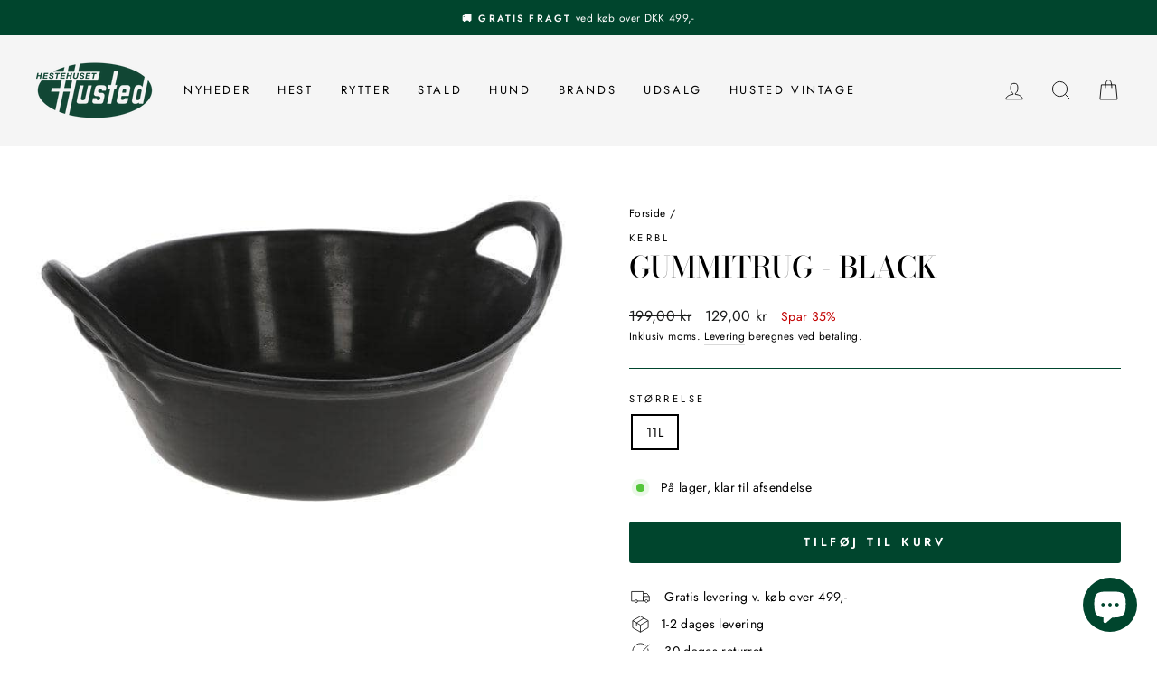

--- FILE ---
content_type: text/html; charset=utf-8
request_url: https://hestehusethusted.dk/products/gummitrug-black
body_size: 39691
content:
<!doctype html>
<html class="no-js" lang="da" dir="ltr">
<head>

<!-- Hyperspeed:301676 -->
<!-- hs-shared_id:3d1aeb24 -->


<style id='hs-critical-css'>@charset "UTF-8";@font-face{font-family:swiper-icons;src:url('data:application/font-woff;charset=utf-8;base64, [base64]//wADZ2x5ZgAAAywAAADMAAAD2MHtryVoZWFkAAABbAAAADAAAAA2E2+eoWhoZWEAAAGcAAAAHwAAACQC9gDzaG10eAAAAigAAAAZAAAArgJkABFsb2NhAAAC0AAAAFoAAABaFQAUGG1heHAAAAG8AAAAHwAAACAAcABAbmFtZQAAA/gAAAE5AAACXvFdBwlwb3N0AAAFNAAAAGIAAACE5s74hXjaY2BkYGAAYpf5Hu/j+W2+MnAzMYDAzaX6QjD6/4//Bxj5GA8AuRwMYGkAPywL13jaY2BkYGA88P8Agx4j+/8fQDYfA1AEBWgDAIB2BOoAeNpjYGRgYNBh4GdgYgABEMnIABJzYNADCQAACWgAsQB42mNgYfzCOIGBlYGB0YcxjYGBwR1Kf2WQZGhhYGBiYGVmgAFGBiQQkOaawtDAoMBQxXjg/wEGPcYDDA4wNUA2CCgwsAAAO4EL6gAAeNpj2M0gyAACqxgGNWBkZ2D4/wMA+xkDdgAAAHjaY2BgYGaAYBkGRgYQiAHyGMF8FgYHIM3DwMHABGQrMOgyWDLEM1T9/w8UBfEMgLzE////P/5//f/V/xv+r4eaAAeMbAxwIUYmIMHEgKYAYjUcsDAwsLKxc3BycfPw8jEQA/[base64]/uznmfPFBNODM2K7MTQ45YEAZqGP81AmGGcF3iPqOop0r1SPTaTbVkfUe4HXj97wYE+yNwWYxwWu4v1ugWHgo3S1XdZEVqWM7ET0cfnLGxWfkgR42o2PvWrDMBSFj/IHLaF0zKjRgdiVMwScNRAoWUoH78Y2icB/yIY09An6AH2Bdu/UB+yxopYshQiEvnvu0dURgDt8QeC8PDw7Fpji3fEA4z/PEJ6YOB5hKh4dj3EvXhxPqH/SKUY3rJ7srZ4FZnh1PMAtPhwP6fl2PMJMPDgeQ4rY8YT6Gzao0eAEA409DuggmTnFnOcSCiEiLMgxCiTI6Cq5DZUd3Qmp10vO0LaLTd2cjN4fOumlc7lUYbSQcZFkutRG7g6JKZKy0RmdLY680CDnEJ+UMkpFFe1RN7nxdVpXrC4aTtnaurOnYercZg2YVmLN/d/gczfEimrE/fs/bOuq29Zmn8tloORaXgZgGa78yO9/cnXm2BpaGvq25Dv9S4E9+5SIc9PqupJKhYFSSl47+Qcr1mYNAAAAeNptw0cKwkAAAMDZJA8Q7OUJvkLsPfZ6zFVERPy8qHh2YER+3i/BP83vIBLLySsoKimrqKqpa2hp6+jq6RsYGhmbmJqZSy0sraxtbO3sHRydnEMU4uR6yx7JJXveP7WrDycAAAAAAAH//wACeNpjYGRgYOABYhkgZgJCZgZNBkYGLQZtIJsFLMYAAAw3ALgAeNolizEKgDAQBCchRbC2sFER0YD6qVQiBCv/H9ezGI6Z5XBAw8CBK/m5iQQVauVbXLnOrMZv2oLdKFa8Pjuru2hJzGabmOSLzNMzvutpB3N42mNgZGBg4GKQYzBhYMxJLMlj4GBgAYow/P/PAJJhLM6sSoWKfWCAAwDAjgbRAAB42mNgYGBkAIIbCZo5IPrmUn0hGA0AO8EFTQAA') format('woff');font-weight:400;font-style:normal}.h1,.h2,.h4,.h5,h2,h3{display:block;margin:0 0 10px}.h1,.h2,h2,h3{font-family:var(--typeHeaderPrimary),var(--typeHeaderFallback);font-weight:var(--typeHeaderWeight);letter-spacing:var(--typeHeaderSpacing);line-height:var(--typeHeaderLineHeight)}[data-type_header_capitalize=true] .h1,[data-type_header_capitalize=true] .h2,[data-type_header_capitalize=true] h2,[data-type_header_capitalize=true] h3{text-transform:uppercase}.h1{font-size:calc(var(--typeHeaderSize)*.85)}svg.icon:not(.icon--full-color) g,svg.icon:not(.icon--full-color) path{fill:inherit;stroke:inherit}.icon-bag g,.icon-bag path,.icon-chevron-down path,.icon-close path,.icon-hamburger path,.icon-search path,.icon-user path{fill:none!important;stroke-width:var(--iconWeight);stroke:currentColor!important;stroke-linecap:var(--iconLinecaps);stroke-linejoin:var(--iconLinecaps)}:root{--swiper-theme-color:#333333}:root{--swiper-navigation-size:44px}.swiper-button-prev{position:absolute;top:50%;width:calc(var(--swiper-navigation-size)/ 44 * 27);height:var(--swiper-navigation-size);margin-top:calc(0px - (var(--swiper-navigation-size)/ 2));z-index:10;display:flex;align-items:center;justify-content:center;color:var(--swiper-navigation-color,var(--swiper-theme-color))}.swiper-button-prev.swiper-button-disabled{opacity:.35}.swiper-button-prev:after{font-family:swiper-icons;font-size:var(--swiper-navigation-size);text-transform:none!important;letter-spacing:0;text-transform:none;font-variant:initial;line-height:1}.swiper-button-prev{left:10px;right:auto}.swiper-button-prev:after{content:'prev'}:root{--colorBtnPrimary:#00452d;--colorBtnPrimaryLight:#00784e;--colorBtnPrimaryDim:#002c1c;--colorBtnPrimaryText:#ffffff;--colorCartDot:#00452d;--colorLink:#000000;--colorTextBody:#000000;--colorPrice:#1c1d1d;--colorTextSavings:#c20000;--colorSaleTag:#1c1d1d;--colorSaleTagText:#ffffff;--colorBody:#ffffff;--colorBodyDim:#f2f2f2;--colorFooter:#f5f5f5;--colorFooterText:#000000;--colorBorder:#00452d;--colorNav:#f5f5f5;--colorNavText:#000000;--colorAnnouncement:#00452d;--colorAnnouncementText:#fafafa;--colorHeroText:#ffffff;--colorModalBg:#c0bcaf;--colorImageOverlay:#000000;--colorImageOverlayOpacity:.1;--colorImageOverlayTextShadow:.2;--colorSmallImageBg:#ffffff;--colorLargeImageBg:#0f0f0f;--colorGridOverlay:#000000;--colorGridOverlayOpacity:.1;--colorDrawers:#ffffff;--colorDrawersDim:#f2f2f2;--colorDrawerBorder:#c0bcaf;--colorDrawerText:#000000;--colorDrawerTextDark:#000000;--colorDrawerButton:#111111;--colorDrawerButtonText:#ffffff;--grid-gutter:17px;--drawer-gutter:20px;--sizeChartMargin:25px 0;--sizeChartIconMargin:5px;--newsletterReminderPadding:40px;--color-body-text:#000000;--color-body:#ffffff;--color-bg:#ffffff}@keyframes fade-in{0%{opacity:0}to{opacity:1}}.flickity-enabled{position:relative}.flickity-viewport{overflow:hidden;position:relative;height:100%}.flickity-slider{position:absolute;width:100%;height:100%}tool-tip{display:none}.tool-tip__inner{animation:.3s forwards modal-close;opacity:0}.tool-tip__content{overflow:auto;max-height:80vh}.tool-tip__close{position:absolute;top:0;right:0}.tool-tip__close .icon{width:28px;height:28px}*,:after,:before,input{box-sizing:border-box}body,html{padding:0;margin:0}header,main,nav{display:block}input[type=search]::-webkit-search-cancel-button,input[type=search]::-webkit-search-decoration{-webkit-appearance:none}.grid:after{content:"";display:table;clear:both}.grid{list-style:none;padding:0;margin:0 0 0 -22px}.grid__item{float:left;padding-left:22px;width:100%;min-height:1px}.one-half{width:50%}.hide{display:none!important}.text-left{text-align:left!important}.text-center{text-align:center!important}@media only screen and (max-width:768px){.tool-tip__content{font-size:.85em}.grid{margin-left:-17px}.grid__item{padding-left:17px}.small--hide{display:none!important}.small--text-center{text-align:center!important}}@media only screen and (min-width:769px){:root{--grid-gutter:22px;--drawer-gutter:30px}.medium-up--one-half{width:50%}.medium-up--one-fifth{width:20%}.medium-up--hide{display:none!important}.medium-up--text-center{text-align:center!important}}.visually-hidden{clip:rect(0,0,0,0);overflow:hidden;position:absolute;height:1px;width:1px}html{touch-action:manipulation}body,html{background-color:#fff;background-color:var(--colorBody);color:#000;color:var(--colorTextBody)}.page-width{max-width:1500px;margin:0 auto}.page-width{padding:0 17px}@media only screen and (min-width:769px){.page-width{padding:0 40px}}.page-content{padding-top:40px;padding-bottom:40px}.main-content{display:block;min-height:300px}.hr--medium,hr{height:1px;border:0;border-top:1px solid;border-top-color:#00452d;border-top-color:var(--colorBorder)}.hr--medium{margin:25px auto}body,button,input,select,textarea{font-family:var(--typeBasePrimary),var(--typeBaseFallback);font-size:calc(var(--typeBaseSize)*.92);letter-spacing:var(--typeBaseSpacing);line-height:var(--typeBaseLineHeight)}@media only screen and (min-width:769px){.page-content{padding-top:75px;padding-bottom:75px}.main-content{min-height:700px}.hr--medium{margin:35px auto}body,button,input,select,textarea{font-size:var(--typeBaseSize)}}body,button,input,select,textarea{-webkit-font-smoothing:antialiased;-webkit-text-size-adjust:100%;text-rendering:optimizeSpeed}body{font-weight:var(--typeBaseWeight)}p{margin:0 0 15px}em{font-style:italic}strong{font-weight:700}small{font-size:.85em}.label,label:not(.variant__button-label):not(.text-label){text-transform:uppercase;letter-spacing:.3em;font-size:.8em}label{display:block;margin-bottom:10px}.h1,.h2,.h4,.h5,h1,h2,h3{display:block;margin:0 0 10px}.h1 a,.h5 a{text-decoration:none;font-weight:inherit}.h1,.h2,h1,h2,h3{font-family:var(--typeHeaderPrimary),var(--typeHeaderFallback);font-weight:var(--typeHeaderWeight);letter-spacing:var(--typeHeaderSpacing);line-height:var(--typeHeaderLineHeight)}[data-type_header_capitalize=true] .h1,[data-type_header_capitalize=true] .h2,[data-type_header_capitalize=true] h1,[data-type_header_capitalize=true] h2,[data-type_header_capitalize=true] h3{text-transform:uppercase}.h1,h1{font-size:calc(var(--typeHeaderSize)*.85)}.h2,h2{font-size:calc(var(--typeHeaderSize)*.73)}h3{font-size:calc(var(--typeHeaderSize)*.62)}@media only screen and (min-width:769px){.h1,.h2,.h4,.h5,h1,h2,h3{margin:0 0 15px}.h1,h1{font-size:var(--typeHeaderSize)}.h2,h2{font-size:calc(var(--typeHeaderSize)*.85)}h3{font-size:calc(var(--typeHeaderSize)*.65)}}.h4{text-transform:uppercase;letter-spacing:.3em;font-size:.8em}.h5{text-transform:uppercase;letter-spacing:.3em;font-size:.8em;margin-bottom:10px}@media only screen and (max-width:768px){.h5{margin-bottom:5px}}.ajaxcart__subtotal{text-transform:uppercase;letter-spacing:.3em;font-size:.8em}.icon-and-text{display:flex;flex-wrap:nowrap;align-items:center}.icon-and-text .icon{flex:0 0 auto}ul{margin:0 0 15px 30px;padding:0;text-rendering:optimizeLegibility}ul ul{margin:4px 0 5px 20px}li{margin-bottom:.25em}.text-link,a{color:#000;color:var(--colorTextBody);text-decoration:none;background:0 0}.text-link{display:inline;border:0;background:0 0;padding:0;margin:0}.rte a{color:#000;color:var(--colorLink)}button{overflow:visible;color:currentColor}.btn{line-height:1.42;text-decoration:none;text-align:center;white-space:normal;font-size:calc(var(--typeBaseSize) - 4px);font-size:max(calc(var(--typeBaseSize) - 4px),13px);font-weight:700;text-transform:uppercase;letter-spacing:.3em;display:inline-block;padding:11px 20px;margin:0;width:auto;min-width:90px;vertical-align:middle;border:1px solid transparent;-webkit-appearance:none;-moz-appearance:none;border-radius:var(--buttonRadius);color:#fff;color:var(--colorBtnPrimaryText);background:#00452d;background:var(--colorBtnPrimary)}@media only screen and (max-width:768px){.btn{padding:9px 17px;font-size:calc(var(--typeBaseSize) - 5px);font-size:max(calc(var(--typeBaseSize) - 5px),11px)}[data-center-text=true] .footer__title{text-align:center}}[data-button_style^=round] .btn:not(.btn--secondary):not(.btn--tertiary):not(.btn--inverse):not(.btn--body):not(.btn--static){position:relative;overflow:hidden}[data-button_style^=round] .btn:not(.btn--secondary):not(.btn--tertiary):not(.btn--inverse):not(.btn--body):not(.btn--static):after{content:"";position:absolute;top:0;left:150%;width:200%;height:100%;transform:skew(-20deg);background-image:linear-gradient(90deg,transparent,hsla(0,0%,100%,.25),transparent)}.btn--body{border:1px solid;border-color:#00452d;border-color:var(--colorBorder);background-color:#fff;background-color:var(--colorBody);color:#000;color:var(--colorTextBody)}.btn--circle{padding:10px;border-radius:50%;min-width:0;line-height:1}.btn--circle .icon{width:20px;height:20px}.btn--circle:after,.btn--circle:before{content:none;background:0 0;width:auto}.btn--circle.btn--large .icon{width:30px;height:30px}.btn--circle.btn--large{padding:15px}.btn--small{padding:8px 14px;background-position:150% 45%;min-width:90px;font-size:calc(var(--typeBaseSize) - 6px);font-size:max(calc(var(--typeBaseSize) - 6px),12px)}.btn--large{padding:15px 20px}.btn--full{width:100%;padding:13px 20px}.collapsible-trigger-btn{text-align:left}[data-center-text=true] .collapsible-trigger-btn{text-align:center}.collapsible-trigger-btn{text-transform:uppercase;letter-spacing:.3em;font-size:.8em;display:block;width:100%;padding:15px 10px 15px 0}.collapsible-trigger-btn--borders{border:1px solid;border-color:#00452d;border-color:var(--colorBorder);border-bottom:0;padding:12px}.collapsible-trigger-btn--borders .collapsible-trigger__icon{right:12px}@media only screen and (min-width:769px){.collapsible-trigger-btn--borders{padding:15px}.collapsible-trigger-btn--borders .collapsible-trigger__icon{right:15px}}.collapsible-content+.collapsible-trigger-btn--borders{margin-top:-1px}.collapsible-trigger-btn--borders+.collapsible-content .collapsible-content__inner{border:1px solid;border-color:#00452d;border-color:var(--colorBorder);border-top:0;padding:0 20px 20px;font-size:calc(var(--typeBaseSize)*.92)}img{border:0}svg:not(:root){overflow:hidden}iframe,img{max-width:100%}img[data-sizes=auto]{display:block;width:100%}.lazyload{opacity:0}.lazyloaded{opacity:1}.video-wrapper{position:relative;overflow:hidden;max-width:100%;padding-bottom:56.25%;height:0;height:auto}.video-wrapper--modal{width:1000px}form{margin:0}button,input,textarea{-webkit-appearance:none;-moz-appearance:none}button{background:0 0;border:none;display:inline-block}input,select,textarea{border:1px solid;border-color:#00452d;border-color:var(--colorBorder);max-width:100%;padding:8px 10px;border-radius:0}input[disabled]{border-color:#b6b6b6}textarea.input-full{width:100%}textarea{min-height:100px}input[type=checkbox]{margin:0 10px 0 0;padding:0;width:auto}input[type=checkbox]{-webkit-appearance:checkbox;-moz-appearance:checkbox}select{-webkit-appearance:none;appearance:none;background-color:transparent;padding-right:28px;text-indent:.01px;text-overflow:"";color:inherit}select{background-position:100%;background-image:url(//hestehusethusted.dk/cdn/shop/t/27/assets/ico-select.svg);background-repeat:no-repeat;background-position:right 10px center;background-size:11px}option{color:#000;background-color:#fff}select::-ms-expand{display:none}small{display:block}.icon{display:inline-block;width:20px;height:20px;vertical-align:middle;fill:currentColor}svg.icon:not(.icon--full-color) circle,svg.icon:not(.icon--full-color) g,svg.icon:not(.icon--full-color) path{fill:inherit;stroke:inherit}.icon-bag g,.icon-bag path,.icon-chevron-down path,.icon-circle-checkmark path,.icon-close path,.icon-hamburger path,.icon-package path,.icon-search path,.icon-truck circle,.icon-truck path,.icon-user path{fill:none!important;stroke-width:var(--iconWeight);stroke:currentColor!important;stroke-linecap:var(--iconLinecaps);stroke-linejoin:var(--iconLinecaps)}.icon__fallback-text{clip:rect(0,0,0,0);overflow:hidden;position:absolute;height:1px;width:1px}.drawer{display:none;position:fixed;overflow:hidden;-webkit-overflow-scrolling:touch;top:0;bottom:0;max-width:95%;z-index:30;color:#000;color:var(--colorDrawerText);background-color:#fff;background-color:var(--colorDrawers);box-shadow:0 0 150px #0000001a}@media screen and (max-height:400px){.drawer{overflow:scroll}.drawer .drawer__contents{height:auto}}.drawer a:not(.btn){color:#000;color:var(--colorDrawerText)}.drawer input,.drawer textarea{border-color:#c0bcaf;border-color:var(--colorDrawerBorder)}.drawer .btn{background-color:#111;background-color:var(--colorDrawerButton);color:#fff;color:var(--colorDrawerButtonText)}.drawer--left{width:350px;left:-350px}.drawer--right{width:350px;right:-350px}@media only screen and (min-width:769px){.drawer--right{width:450px;right:-450px}}.drawer__fixed-header,.drawer__footer,.drawer__header,.drawer__scrollable{padding-left:20px;padding-left:var(--drawer-gutter);padding-right:20px;padding-right:var(--drawer-gutter)}.drawer__header{display:table;height:70px;width:100%;padding:11.53846px 0;margin-bottom:0;border-bottom:1px solid;border-bottom-color:#c0bcaf;border-bottom-color:var(--colorDrawerBorder)}.drawer__fixed-header{height:70px;overflow:visible}@media only screen and (min-width:769px){.drawer__fixed-header,.drawer__header{height:80px}}.drawer__close,.drawer__title{display:table-cell;vertical-align:middle}.drawer__title{width:100%}.drawer__close{width:1%;text-align:center}.drawer__close-button{position:relative;height:100%;right:-20px;right:calc(var(--drawer-gutter)*-1);padding:0 20px;padding:0 var(--drawer-gutter);color:inherit}.drawer__close-button .icon{height:28px;width:28px}.drawer__contents{height:100%;display:flex;flex-direction:column}.drawer__inner,.drawer__scrollable{flex:1 1 auto;display:flex;flex-direction:column;overflow-y:hidden}.drawer__scrollable{padding-top:20px;padding-top:var(--drawer-gutter);overflow:hidden;overflow-y:auto;-webkit-overflow-scrolling:touch}.drawer__footer{border-top:1px solid;border-top-color:#c0bcaf;border-top-color:var(--colorDrawerBorder);padding-top:15px;padding-bottom:20px;padding-bottom:var(--drawer-gutter)}.cart-notes{margin-top:10px;margin-bottom:10px;min-height:60px;height:60px}@media only screen and (min-width:769px){.drawer__footer{padding-top:22.22222px}.cart-notes{min-height:80px;height:80px}.site-footer input{font-size:calc(var(--typeBaseSize)*.85)}}.image-wrap{background:#fff;background:var(--colorSmallImageBg);overflow:hidden}.image-wrap img:not([role=presentation]){display:block}.image-wrap img:not([role=presentation]),.image-wrap svg{opacity:0}.aos-animate .image-wrap .lazyloaded:not([role=presentation]),.aos-animate .image-wrap svg{animation:1s cubic-bezier(.26,.54,.32,1) forwards fade-in}.appear-animation{opacity:0;transform:translateY(60px)}.tool-tip__close{padding:10px}.footer__title{color:#000;color:var(--colorFooterText)}@media only screen and (min-width:769px){.footer__title{margin-bottom:20px}}.footer__newsletter-btn-label{display:none;font-size:calc(var(--typeBaseSize)*.85)}.collapsible-content__inner p a:after{content:"";position:absolute;bottom:-2px;left:0;width:0%;border-bottom:2px solid;border-bottom-color:#000;border-bottom-color:var(--colorFooterText)}.collapsible-content__inner p a{position:relative;text-decoration:none;border-bottom:2px solid;border-color:#0000001a}.rte:after{content:"";display:table;clear:both}.rte{margin-bottom:7.5px}.rte:last-child{margin-bottom:0}.rte+.rte{margin-top:30px}.rte p,.rte ul{margin-bottom:15px}@media only screen and (min-width:769px){.rte{margin-bottom:15px}.rte p,.rte ul{margin-bottom:25px}.header-layout[data-logo-align=center] .header-item--logo{margin:0 30px}}.rte p:last-child,.rte ul:last-child{margin-bottom:0}.rte>div{margin-bottom:15px}.rte>div:last-child{margin-bottom:0}.rte li{margin-bottom:0}.rte a{text-decoration:none}.rte a:not(.rte__image):not(.btn):not(.spr-summary-actions-newreview){text-decoration:none;border-bottom:1px solid;border-bottom-color:#00000026;position:relative;display:inline-block}.rte a:not(.btn):not(.spr-summary-actions-newreview):after{content:"";position:absolute;bottom:-2px;left:0;width:0%;border-bottom:2px solid currentColor}.rte--nomargin{margin-bottom:0}.header-layout{display:flex;justify-content:space-between}.header-item{display:flex;align-items:center;flex:1 1 auto}.header-item--logo{flex:0 0 auto}.header-item--icons{justify-content:flex-end;flex:0 1 auto}.header-layout[data-logo-align=center] .header-item--icons,.header-layout[data-logo-align=center] .header-item--navigation{flex:1 1 130px}.header-item--left .site-nav{margin-left:-12px}.header-item--icons .site-nav{margin-right:-12px}.site-header{position:relative;padding:7px 0;background:#f5f5f5;background:var(--colorNav)}.site-header__logo{position:relative;margin:10px 0;display:block;font-size:30px;z-index:6}.header-layout[data-logo-align=center] .site-header__logo{margin-left:auto;margin-right:auto;text-align:center}.site-header__logo a{max-width:100%}.site-header__logo a{text-decoration:none}.site-header__logo img{display:block;position:absolute;top:50%;left:50%;transform:translate(-50%,-50%)}.site-header__logo-link{display:flex;position:relative;align-items:center;color:#000;color:var(--colorNavText)}.header-sticky-wrapper{position:relative;z-index:28}.site-header__search-container{display:none;position:absolute;left:0;right:0;bottom:200%;height:100%;z-index:28;overflow:hidden}.site-header__search{position:absolute;top:0;left:0;bottom:0;right:0;z-index:28;display:flex;transform:translate3d(0,-110%,0);background-color:#fff;background-color:var(--colorBody);color:#000;color:var(--colorTextBody);box-shadow:0 15px 45px #0000001a}.site-header__search .page-width{flex:1 1 100%;display:flex;align-items:stretch}@media only screen and (max-width:768px){.header-item--left .site-nav{margin-left:-7.5px}.header-item--icons .site-nav{margin-right:-7.5px}.site-header__logo-link{margin:0 auto}.site-header__search .page-width{padding:0}}.site-header__search .icon{width:30px;height:30px}.site-header__search-form{flex:1 1 auto;display:flex}@media only screen and (min-width:769px){.site-header{padding:20px 0}.site-header__search-form{padding:15px 0}}.site-header__search-input{border:0;width:100px;flex:1 1 auto}.site-header__search-btn{padding:0 15px}.predictive-results{position:absolute;top:100%;left:0;right:0;background-color:#fff;background-color:var(--colorBody);color:#000;color:var(--colorTextBody);max-height:70vh;max-height:calc(90vh - 100%);overflow:auto;box-shadow:0 10px 20px #00000017}@media only screen and (min-width:769px){.site-header__search-btn--submit{padding:0 15px 0 0}.site-header__search-btn--submit .icon{position:relative;top:-1px;width:28px;height:28px}.predictive-results{max-height:calc(100vh - 100% - 33px)}}.predictive-result__layout{display:flex;flex-wrap:wrap;padding:10px;margin-left:-10px;margin-right:-10px}.predictive-results__footer{padding:0 0 30px}.site-nav{margin:0}.site-nav__icons{white-space:nowrap}.site-nav__item{position:relative;display:inline-block;margin:0}.site-nav__item li{display:block}.site-nav__link{display:inline-block;vertical-align:middle;text-decoration:none;padding:7.5px 15px;white-space:nowrap;color:#000;color:var(--colorNavText)}.site-nav--has-dropdown>.site-nav__link{position:relative;z-index:6}@media only screen and (max-width:959px){input,select,textarea{font-size:16px!important}.site-nav__link{padding:7.5px}}.site-nav__link--underline{position:relative}.site-nav__link--underline:after{content:"";display:block;position:absolute;bottom:0;left:0;right:100%;margin:0 15px;border-bottom:2px solid;border-bottom-color:#000;border-bottom-color:var(--colorNavText)}.site-nav--has-dropdown .site-nav__link--underline:after{border-bottom-color:#000;border-bottom-color:var(--colorTextBody)}.site-nav--has-dropdown{z-index:6}.site-nav__link--icon{padding-left:12px;padding-right:12px}@media only screen and (max-width:768px){.site-nav__link--icon{padding-left:7.5px;padding-right:7.5px}.site-nav__link--icon+.site-nav__link--icon{margin-left:-4px}}.site-nav__link--icon .icon{width:30px;height:30px}.site-nav__dropdown{position:absolute;left:0;margin:0;z-index:5;display:block;visibility:hidden;background-color:#fff;background-color:var(--colorBody);min-width:100%;padding:10px 0 5px;box-shadow:0 10px 20px #00000017;transform:translate3d(0,-12px,0)}.site-nav__dropdown li{margin:0}.site-nav__dropdown>li{position:relative}.site-nav__dropdown>li>a{position:relative;z-index:6}.site-nav__dropdown a{background-color:#fff;background-color:var(--colorBody)}.mobile-nav{margin:-20px -20px 0;margin:calc(var(--drawer-gutter)*-1) calc(var(--drawer-gutter)*-1) 0}.mobile-nav li{margin-bottom:0;list-style:none}.mobile-nav__item{position:relative;display:block}.mobile-nav>.mobile-nav__item{background-color:#fff;background-color:var(--colorDrawers)}.mobile-nav__item:after{content:"";position:absolute;bottom:0;left:20px;left:var(--drawer-gutter);right:20px;right:var(--drawer-gutter);border-bottom:1px solid;border-bottom-color:#c0bcaf;border-bottom-color:var(--colorDrawerBorder)}.mobile-nav__link{display:block}.mobile-nav__link--top-level{font-size:1.4em}.mobile-nav__link,.mobile-nav__toggle button{color:#000;color:var(--colorDrawerText);padding:15px 20px;padding:15px var(--drawer-gutter);text-decoration:none}.mobile-nav__child-item{display:flex}.mobile-nav__child-item .mobile-nav__link,.mobile-nav__child-item a{flex:1 1 auto}.mobile-nav__child-item .collapsible-trigger:not(.mobile-nav__link--button){flex:0 0 43px}.mobile-nav__child-item .collapsible-trigger__icon{padding:0;margin-right:15px}.mobile-nav__item--secondary a{padding-top:10px;padding-bottom:5px}.mobile-nav__item--secondary:after{display:none}.mobile-nav__item:not(.mobile-nav__item--secondary)+.mobile-nav__item--secondary{margin-top:10px}.mobile-nav__has-sublist{display:flex}.mobile-nav__has-sublist>*{flex:1 1 auto;word-break:break-word}.mobile-nav__toggle{flex:0 1 auto}.mobile-nav__toggle .icon{width:16px;height:16px}.mobile-nav__toggle button{height:60%;padding:0 30px;margin:20% 0}.mobile-nav__toggle button{border-left:1px solid;border-left-color:#c0bcaf;border-left-color:var(--colorDrawerBorder)}.mobile-nav__sublist{margin:0}.mobile-nav__sublist .mobile-nav__item:after{top:0;bottom:auto;border-bottom:none}.mobile-nav__sublist .mobile-nav__item:last-child{padding-bottom:15px}.mobile-nav__sublist .mobile-nav__link{font-weight:400;padding:7.5px 25px 7.5px 20px;padding:7.5px 25px 7.5px var(--drawer-gutter)}.mobile-nav__grandchildlist{margin:0}.mobile-nav__grandchildlist:before{content:"";display:block;position:absolute;width:1px;background:#000;left:17px;top:10px;bottom:10px}.mobile-nav__grandchildlist .mobile-nav__item:last-child{padding-bottom:0}.mobile-nav__grandchildlist .mobile-nav__link{padding-left:35px}.mobile-nav__social{list-style:none;display:flex;flex-wrap:wrap;justify-content:stretch;margin:15px 0 20px}@media only screen and (min-width:769px){.mobile-nav__social{margin-left:-20px;margin-left:calc(var(--drawer-gutter)*-1);margin-right:-20px;margin-right:calc(var(--drawer-gutter)*-1)}.site-nav__link--icon .icon{width:28px;height:28px}.site-nav__link--icon .icon.icon-user{position:relative;top:1px}}.mobile-nav__social a{display:block;padding:12px 30px}.mobile-nav__social a .icon{position:relative;top:-1px}.mobile-nav__social-item{flex:0 1 33.33%;text-align:center;border:1px solid;border-color:#c0bcaf;border-color:var(--colorDrawerBorder);margin:0 0 -1px}.mobile-nav__social-item:nth-child(3n-1){margin-right:-1px;margin-left:-1px}.cart-link{position:relative;display:block}.cart-link__bubble{display:none}[data-type_headers_align_text=true] .breadcrumb{text-align:center}.breadcrumb{font-size:calc(var(--typeBaseSize)*.85);margin:-25px 0 10px}.template-product .breadcrumb{margin-top:10px}@media only screen and (max-width:768px){.breadcrumb{margin-bottom:15px}}.breadcrumb__divider{color:currentColor}.megamenu{padding:39px 0;line-height:1.8;transform:none;opacity:0}.site-nav--is-megamenu.site-nav__item{position:static}.megamenu__colection-image{display:block;background-repeat:no-repeat;background-position:top;background-size:cover;height:0;padding-bottom:46%;margin-bottom:20px}.megamenu .site-nav__dropdown-link:not(.site-nav__dropdown-link--top-level){font-size:calc(var(--typeBaseSize) - 1px);line-height:1.5}.megamenu .h5{margin-bottom:5px;font-weight:700}.modal{display:none;bottom:0;left:0;opacity:1;overflow:hidden;position:fixed;right:0;top:0;z-index:30;color:#fff;align-items:center;justify-content:center}.modal.modal--quick-shop{align-items:flex-start}.modal a{color:inherit}.modal .btn:not([disabled]):not(.btn--secondary):not(.btn--body){color:#fff;color:var(--colorBtnPrimaryText)}.modal__inner{transform-style:preserve-3d;flex:0 1 auto;margin:15px;max-width:calc(100% - 15px);display:flex;align-items:center}@media only screen and (min-width:769px){.template-product .breadcrumb{text-align:left}.modal__inner{margin:40px;max-width:calc(100% - 80px)}}.modal--square .modal__inner{background-color:#fff;background-color:var(--colorBody);color:#000;color:var(--colorTextBody);box-shadow:0 15px 45px #0000001a}.modal__inner img{display:block;max-height:90vh}.modal__inner .image-wrap img{max-height:none}.modal__centered{position:relative;flex:0 1 auto;min-width:1px;max-width:100%}.modal--square .modal__centered-content{max-height:80vh;padding:22.5px;min-width:200px;min-height:200px;overflow:auto;-webkit-overflow-scrolling:touch}.modal__close{border:0;padding:15px;position:fixed;top:0;right:0;color:#fff}@media only screen and (min-width:769px){.modal--square .modal__centered-content{padding:45px;max-height:90vh;max-width:1200px}.modal__close{padding:30px}}.modal__close .icon{width:28px;height:28px}.modal--square .modal__close{position:absolute;color:#000;color:var(--colorTextBody);padding:10px}.modal .page-content,.modal .page-width{padding:0}@media only screen and (max-width:768px){.modal--mobile-friendly{top:auto;bottom:0;overflow:auto}.modal--mobile-friendly.modal--square .modal__centered-content{padding:20px 20px 0}.modal--mobile-friendly .modal__inner{margin:0;border:2px solid;border-color:#000;border-color:var(--colorTextBody)}}.collapsibles-wrapper--border-bottom{border-bottom:1px solid;border-bottom-color:#00452d;border-bottom-color:var(--colorBorder)}.product-block--tab+.product-block--tab .collapsible-trigger-btn--borders{border-top:0}.collapsible-trigger{color:inherit;position:relative}.collapsible-trigger__icon{display:block;position:absolute;right:0;top:50%;width:10px;height:10px;transform:translateY(-50%)}.mobile-nav__has-sublist .collapsible-trigger__icon{right:25px}.collapsible-trigger__icon .icon{display:block;width:10px;height:10px}@media only screen and (min-width:769px){.collapsible-trigger__icon{width:12px;height:12px}.collapsible-trigger__icon .icon{width:12px;height:12px}}.collapsible-trigger__icon--circle{border:1px solid;border-color:#00452d;border-color:var(--colorBorder);width:28px;height:28px;border-radius:28px;text-align:center}.collapsible-trigger__icon--circle .icon{position:absolute;top:50%;left:50%;transform:translate(-50%,-50%)}.collapsible-content--all{visibility:hidden;overflow:hidden;-webkit-backface-visibility:hidden;backface-visibility:hidden;opacity:0;height:0}.collapsible-content--all .collapsible-content__inner{transform:translateY(40px)}.pswp{display:none;position:absolute;width:100%;height:100%;left:0;top:0;overflow:hidden;touch-action:none;z-index:1500;-webkit-text-size-adjust:100%;-webkit-backface-visibility:hidden;outline:0}.pswp__bg{position:absolute;left:0;top:0;width:100%;height:100%;background:#fff;background:var(--colorBody);opacity:0;transform:translateZ(0);-webkit-backface-visibility:hidden}.pswp__scroll-wrap{position:absolute;left:0;top:0;width:100%;height:100%;overflow:hidden}.pswp__container{touch-action:none;position:absolute;left:0;right:0;top:0;bottom:0}.pswp__container{-webkit-touch-callout:none}.pswp__bg{will-change:opacity}.pswp__container{-webkit-backface-visibility:hidden}.pswp__item{position:absolute;left:0;right:0;top:0;bottom:0;overflow:hidden}.pswp__button{position:relative}.pswp__button:after{content:"";display:block;position:absolute;top:0;left:0;right:0;bottom:0}.pswp__button--arrow--left .icon,.pswp__button--arrow--right .icon{width:13px;height:13px;margin:8px}.pswp__ui{position:absolute;display:flex;justify-content:center;align-items:center;bottom:30px;left:0;right:0;transform:translateY(0)}.pswp__ui .btn{margin:15px}.pswp__ui--hidden{transform:translateY(150%)}::-webkit-input-placeholder{color:inherit;opacity:.5}:-moz-placeholder{color:inherit;opacity:.5}:-ms-input-placeholder{color:inherit;opacity:.5}::-ms-input-placeholder{color:inherit;opacity:1}input,select,textarea{background-color:inherit;color:inherit}input[disabled]{background-color:#f6f6f6;border-color:transparent}[data-center-text=true] .social-sharing{text-align:center}.social-sharing .icon{height:18px;width:18px}.social-sharing__link{display:inline-block;color:#000;color:var(--colorTextBody);border-radius:2px;margin:0 18px 0 0;text-decoration:none;font-weight:400}.social-sharing__link:last-child{margin-right:0}.social-sharing__title{font-size:calc(var(--typeBaseSize)*.85);display:inline-block;vertical-align:middle;padding-right:15px;padding-left:3px}.product-block{margin-bottom:25px}.product-block hr{margin:0}.product-block--tab+.product-block--tab{margin-top:-25px}.product-block--sales-point+.product-block--sales-point{margin-top:-20px}.slideshow-wrapper{position:relative}.slideshow__pause-stop{display:block}.slideshow__pause-play{display:none}@media only screen and (min-width:769px){.site-header__logo{text-align:left}}.site-header__logo a{color:#000;color:var(--colorNavText)}.site-nav__dropdown-link{display:block;padding:8px 15px;white-space:nowrap}.megamenu .site-nav__dropdown-link{padding:4px 0;white-space:normal}.sales-points{list-style:none;padding:0;margin:25px 0}.sales-point{display:block;margin-bottom:10px}.sales-point:last-child{margin-bottom:0}.sales-point .icon{position:relative;width:25px;height:25px;margin-right:10px}@keyframes inventory-pulse{0%{opacity:.5}to{transform:scale(2.5);opacity:0}}.icon--inventory:after,.icon--inventory:before{width:9px;height:9px;background:#54c63a;border-radius:9px;position:absolute;left:0;top:0;content:"";margin:8px}.icon--inventory:before{animation:2s linear infinite inventory-pulse}.announcement-bar{font-size:calc(var(--typeBaseSize)*.75);position:relative;text-align:center;background-color:#00452d;background-color:var(--colorAnnouncement);color:#fafafa;color:var(--colorAnnouncementText);padding:10px 0;border-bottom-color:#00452d;border-bottom-color:var(--colorBorder)}@media only screen and (min-width:769px){.announcement-bar{font-size:calc(var(--typeBaseSize)*.85)}.announcement-slider[data-compact=true] .announcement-slider__slide{display:none}.announcement-slider[data-compact=true] .announcement-slider__slide:first-child{display:block}.announcement-slider[data-compact=true] .announcement-link-text,.announcement-slider[data-compact=true] .announcement-text{display:inline}.announcement-slider[data-compact=true] .announcement-text+.announcement-link-text{padding-left:5px}.announcement-slider[data-compact=true].flickity-enabled .announcement-slider__slide{display:block}}.announcement-slider__slide{position:relative;overflow:hidden;padding:0 5px;width:100%}.announcement-text{font-weight:700;display:block;text-transform:uppercase;letter-spacing:.2em;font-size:.9em}.announcement-link-text{display:block}.newsletter{margin:0 auto;max-width:520px}@media only screen and (max-width:768px){.sales-point .icon-and-text{justify-content:center}.announcement-slider .announcement-slider__slide{display:none}.announcement-slider .announcement-slider__slide:first-child,.announcement-slider.flickity-enabled .announcement-slider__slide{display:block}#NewsletterPopup-newsletter-popup{bottom:20px;text-align:center}#NewsletterPopup-newsletter-popup .modal__inner{max-width:calc(100% - 40px)}#NewsletterPopup-newsletter-popup .modal__centered-content{padding:20px}#NewsletterPopup-newsletter-popup.modal--square .modal__close{padding:5px}}#NewsletterPopup-newsletter-popup .rte{margin-top:20px;margin-bottom:0}@media only screen and (min-width:769px){#NewsletterPopup-newsletter-popup .rte{margin-top:20px;margin-bottom:0}.product-single__sticky{position:sticky;top:20px}.modal--quick-shop .product-single__sticky{top:0}}#NewsletterPopup-newsletter-popup .newsletter-button{margin-top:30px}.cart__item-sub{flex:1 1 100%;display:flex;justify-content:space-between;line-height:1}.cart__item-sub>div:first-child{margin-right:10px}.cart__item-row{margin-bottom:20px}.cart__checkout{width:100%}.cart__terms{display:flex;align-items:center;justify-content:center}.cart__terms label{margin-bottom:0;text-transform:none;letter-spacing:0}.cart__checkout-wrapper{margin-top:20px}.drawer.is-empty .drawer__inner,.drawer__cart-empty{display:none}.drawer.is-empty .drawer__cart-empty{display:block}.page-content--product{padding-top:55px}.modal .page-content--product{width:1500px;max-width:100%}.product-single__meta{padding-left:45px}.product-single__meta .social-sharing{margin-top:30px}.product-single__meta .rte{text-align:left}.product-single__vendor{text-transform:uppercase;letter-spacing:.3em;font-size:.8em;margin-bottom:7.5px}.product-single__title{margin-bottom:10px;word-wrap:break-word}.product-single__variants{display:none}.product-image-main{position:relative}.product__photos--beside{display:flex;width:100%}.product__photos{direction:ltr}.product__photos img{display:block;margin:0 auto;max-width:100%;width:100%}.product__main-photos{position:relative;flex:1 1 auto}.product__main-photos img{display:none}@media only screen and (max-width:768px){.page-content--product{padding-top:0}.product-single__meta{text-align:center;padding-left:0;margin-top:15px}.product__main-photos{margin-bottom:30px;margin-left:-17px;margin-right:-17px}}.product-main-slide{display:none;width:100%;overflow:hidden}.product-main-slide:first-child{display:block}.product__thumbs{position:relative}.product__thumbs--beside{flex:0 0 60px;max-width:60px;margin-left:8.5px}@media only screen and (min-width:769px){.product__thumbs--beside{flex:0 0 80px;max-width:80px;margin-left:15px}.product__thumbs--beside.product__thumbs-placement--left{order:-1;margin-left:0;margin-right:15px}}.product__thumbs--scroller{scrollbar-width:none;scroll-behavior:smooth;-ms-overflow-style:-ms-autohiding-scrollbar}.product__thumbs--scroller::-webkit-scrollbar{height:0;width:0}.product__thumbs--beside .product__thumbs--scroller{position:absolute;top:0;left:0;right:0;bottom:0;width:100%;overflow-y:scroll}.product__price{color:#1c1d1d;color:var(--colorPrice);margin-right:5px;font-size:calc(var(--typeBaseSize) + 2px)}.product__price.on-sale{padding-right:5px}.product__unit-price{font-size:.8em;opacity:.8}.product__unit-price--spacing{margin-top:10px}.product__price--compare{padding-right:5px;display:inline-block;text-decoration:line-through}.product__price-savings{color:#c20000;color:var(--colorTextSavings);white-space:nowrap}.product__photo-zoom{position:absolute!important;bottom:0;right:0}@media only screen and (max-width:768px){.product__photo-zoom{padding:6px}.product__main-photos .product__photo-zoom{margin-bottom:10px;margin-right:10px}.product-slideshow .product__photo-zoom{opacity:0}.product-slideshow .is-selected .product__photo-zoom{opacity:1}}@media only screen and (min-width:769px){.product__photo-zoom{opacity:0;width:100%;top:0;left:0;margin:0;border-radius:0}.product__photo-zoom span,.product__photo-zoom svg{display:none}}.product__policies{font-size:.85em}.shopify-payment-terms{margin:12px 0}.shopify-payment-terms:empty{display:none}</style>


<script>window.HS_JS_OVERRIDES = [{"load_method":"ON_ACTION","match":"static.klaviyo.com"},{"load_method":"ON_ACTION","match":"codeblackbelt"},{"load_method":"ON_ACTION","match":"tidio"},{"load_method":"ON_ACTION","match":"chatra"},{"load_method":"ON_ACTION","match":"gorgias"},{"load_method":"ON_ACTION","match":"zdassets"},{"load_method":"ON_ACTION","match":"omappapi"},{"load_method":"ON_ACTION","match":"foursixty"},{"load_method":"ON_ACTION","match":"shopifycloud\/shopify\/assets\/shopify_pay"},{"load_method":"ON_ACTION","match":"shopifycloud\/shopify\/assets\/storefront\/features"},{"load_method":"ON_ACTION","match":"shopifycloud\/shopify\/assets\/storefront\/load_feature"},{"load_method":"ON_ACTION","match":"shopifycloud\/storefront-recaptch"},{"load_method":"ON_ACTION","match":"extensions\/e224c683-a32e-4cd2-9f17-242095eee58f\/inbox-953\/assets\/inbox-chat-loader.js"},{"load_method":"ON_ACTION","match":"extensions\/4255b2ab-14fc-478f-a65e-5eebae5bfc70\/product-colors-linkify-3\/assets\/webyze-product-colors.js"},{"load_method":"ON_ACTION","match":"extensions\/b38bbc79-0a86-42d3-bf90-59b40d222b0c\/0.2.0\/assets\/viabill.js"}];</script>
<script>!function(e,t){if("object"==typeof exports&&"object"==typeof module)module.exports=t();else if("function"==typeof define&&define.amd)define([],t);else{var n=t();for(var r in n)("object"==typeof exports?exports:e)[r]=n[r]}}(self,(()=>(()=>{"use strict";var e={};(e=>{"undefined"!=typeof Symbol&&Symbol.toStringTag&&Object.defineProperty(e,Symbol.toStringTag,{value:"Module"}),Object.defineProperty(e,"__esModule",{value:!0})})(e);const t="hyperscript/defer-load",n="ON_ACTION",r=window.HS_JS_OVERRIDES||[];function o(e,t){const n=!e||"string"!=typeof e,o=t&&t.hasAttribute("hs-ignore");if(!t&&n||o)return null;{const n=r.find((n=>e&&e.includes(n.match)||t&&t.innerHTML&&t.innerHTML.includes(n.match)&&!t.innerHTML.includes("asyncLoad")));return n?function(e,t){let n=t;if(e.cdn){n=`https://cdn.hyperspeed.me/script/${t.replace(/^(http:\/\/|https:\/\/|\/\/)/,"")}`}return{load_method:e.load_method||"default",src:n}}(n,e):null}}window.HS_LOAD_ON_ACTION_SCRIPTS=window.HS_LOAD_ON_ACTION_SCRIPTS||[];const c=document.createElement,s={src:Object.getOwnPropertyDescriptor(HTMLScriptElement.prototype,"src"),type:Object.getOwnPropertyDescriptor(HTMLScriptElement.prototype,"type")};function i(e,n){window.HS_LOAD_ON_ACTION_SCRIPTS.push([e,n]),e.type=t;const r=function(n){e.getAttribute("type")===t&&n.preventDefault(),e.removeEventListener("beforescriptexecute",r)};e.addEventListener("beforescriptexecute",r)}return document.createElement=function(...e){if("script"!==e[0].toLowerCase()||window.hsUnblocked)return c.bind(document)(...e);const r=c.bind(document)(...e);try{Object.defineProperties(r,{src:{...s.src,set(e){const r=o(e,null),c=r&&r.load_method===n,i=r?r.src:e;c&&s.type.set.call(this,t),s.src.set.call(this,i)}},type:{...s.type,set(e){const c=o(r.src,null);c&&c.load_method===n?s.type.set.call(this,t):s.type.set.call(this,e)}}}),r.setAttribute=function(e,t){"type"===e||"src"===e?r[e]=t:HTMLScriptElement.prototype.setAttribute.call(r,e,t)}}catch(e){console.warn("HyperScripts: unable to prevent script execution for script src ",r.src,".\n",'A likely cause would be because you are using a third-party browser extension that monkey patches the "document.createElement" function.')}return r},window.hsScriptObserver=new MutationObserver((e=>{for(let r=0;r<e.length;r++){const{addedNodes:c}=e[r];for(let e=0;e<c.length;e++){const r=c[e];if(1===r.nodeType&&"SCRIPT"===r.tagName)if(r.type===t)i(r,null);else{const e=o(r.src,r);e&&e.load_method===n&&i(r,r.type===t?null:r.type)}}}})),window.hsScriptObserver.observe(document.documentElement,{childList:!0,subtree:!0}),e})()));</script>

<!-- Lazyload + Responsive Images-->
<script defer src="//hestehusethusted.dk/cdn/shop/t/31/assets/hs-lazysizes.min.js?v=125464727818452813991727766564"></script>
<link rel="stylesheet" href="//hestehusethusted.dk/cdn/shop/t/31/assets/hs-image-blur.css?v=157208600979694062561727766564" media="print" onload="this.media='all'; this.onload = null">
<!-- Third party app optimization -->
<!-- Is an app not updating? Just click Rebuild Cache in Hyperspeed. -->
<!-- Or, stop deferring the app by clicking View Details on App Optimization in your Theme Optimization settings. -->
<script hs-ignore>(function(){var hsUrls=[{"load_method":"ON_ACTION","original_url":"https:\/\/ecommplugins-scripts.trustpilot.com\/v2.1\/js\/header.min.js?settings=eyJrZXkiOiJkYmJRYXptZzNodTNUOFBzIiwicyI6Im5vbmUifQ==\u0026shop=hestehuset.myshopify.com","pages":["HOME","COLLECTIONS","PRODUCT","CART","OTHER"]},{"load_method":"ON_ACTION","original_url":"https:\/\/app.kiwisizing.com\/web\/js\/dist\/kiwiSizing\/plugin\/SizingPlugin.prod.js?v=311\u0026shop=hestehuset.myshopify.com","pages":["HOME","COLLECTIONS","PRODUCT","CART","OTHER"]},{"load_method":"ON_ACTION","original_url":"https:\/\/upsell-app.logbase.io\/lb-upsell.js?shop=hestehuset.myshopify.com","pages":["HOME","COLLECTIONS","PRODUCT","CART","OTHER"]},{"load_method":"ON_ACTION","original_url":"https:\/\/static.klaviyo.com\/onsite\/js\/TXF3LZ\/klaviyo.js?company_id=TXF3LZ\u0026shop=hestehuset.myshopify.com","pages":["HOME","COLLECTIONS","PRODUCT","CART","OTHER"]},{"load_method":"ASYNC","original_url":"https:\/\/ecommplugins-trustboxsettings.trustpilot.com\/hestehuset.myshopify.com.js?settings=1637675879265\u0026shop=hestehuset.myshopify.com","pages":["HOME","COLLECTIONS","PRODUCT","CART","OTHER"]},{"load_method":"ON_ACTION","original_url":"https:\/\/widget.trustpilot.com\/bootstrap\/v5\/tp.widget.sync.bootstrap.min.js?shop=hestehuset.myshopify.com","pages":["HOME","COLLECTIONS","PRODUCT","CART","OTHER"]}];var insertBeforeBackup=Node.prototype.insertBefore;var currentPageType=getPageType();function getPageType(){var currentPage="product";if(currentPage==='index'){return'HOME';}else if(currentPage==='collection'){return'COLLECTIONS';}else if(currentPage==='product'){return'PRODUCT';}else if(currentPage==='cart'){return'CART';}else{return'OTHER';}}
function isWhitelistedPage(script){return script.pages.includes(currentPageType);}
function getCachedScriptUrl(url){var result=(hsUrls||[]).find(function(el){var compareUrl=el.original_url;if(url.substring(0,6)==="https:"&&el.original_url.substring(0,2)==="//"){compareUrl="https:"+el.original_url;}
return url==compareUrl;});return result;}
function loadScript(scriptInfo){if(isWhitelistedPage(scriptInfo)){var s=document.createElement('script');s.type='text/javascript';s.async=true;s.src=scriptInfo.original_url;var x=document.getElementsByTagName('script')[0];insertBeforeBackup.apply(x.parentNode,[s,x]);}}
var userEvents={touch:["touchmove","touchend"],mouse:["mousemove","click","keydown","scroll"]};function isTouch(){var touchIdentifiers=" -webkit- -moz- -o- -ms- ".split(" ");if("ontouchstart"in window||window.DocumentTouch&&document instanceof DocumentTouch){return true;}
var query=["(",touchIdentifiers.join("touch-enabled),("),"hsterminal",")"].join("");return window.matchMedia(query).matches;}
var actionEvents=isTouch()?userEvents.touch:userEvents.mouse;function loadOnUserAction(){(hsUrls||[]).filter(function(url){return url.load_method==='ON_ACTION';}).forEach(function(scriptInfo){loadScript(scriptInfo)})
actionEvents.forEach(function(userEvent){document.removeEventListener(userEvent,loadOnUserAction);});}
Node.prototype.insertBefore=function(newNode,refNode){if(newNode.type!=="text/javascript"&&newNode.type!=="application/javascript"&&newNode.type!=="application/ecmascript"){return insertBeforeBackup.apply(this,arguments);}
var scriptInfo=getCachedScriptUrl(newNode.src);if(!scriptInfo){return insertBeforeBackup.apply(this,arguments);}
if(isWhitelistedPage(scriptInfo)&&scriptInfo.load_method!=='ON_ACTION'){var s=document.createElement('script');s.type='text/javascript';s.async=true;s.src=scriptInfo.original_url;insertBeforeBackup.apply(this,[s,refNode]);}}
actionEvents.forEach(function(userEvent){document.addEventListener(userEvent,loadOnUserAction);});})();</script>

<!-- instant.load -->
<script defer src="//hestehusethusted.dk/cdn/shop/t/31/assets/hs-instantload.min.js?v=106803949153345037901727766564"></script>

<!-- defer JS until action -->
<script async src="//hestehusethusted.dk/cdn/shop/t/31/assets/hs-script-loader.min.js?v=39426699166184296931727766564"></script>



<!-- Google Tag Manager -->
<script>(function(w,d,s,l,i){w[l]=w[l]||[];w[l].push({'gtm.start':
new Date().getTime(),event:'gtm.js'});var f=d.getElementsByTagName(s)[0],
j=d.createElement(s),dl=l!='dataLayer'?'&l='+l:'';j.async=true;j.src=
'https://www.googletagmanager.com/gtm.js?id='+i+dl;f.parentNode.insertBefore(j,f);
})(window,document,'script','dataLayer','GTM-M4MFBJR');</script>
<!-- End Google Tag Manager -->
<script>
window.KiwiSizing = window.KiwiSizing === undefined ? {} : window.KiwiSizing;
KiwiSizing.shop = "hestehuset.myshopify.com";


KiwiSizing.data = {
  collections: "411646492900,240859480237,241194598573",
  tags: "",
  product: "7554215084260",
  vendor: "Kerbl",
  type: "Krybber",
  title: "Gummitrug - Black",
  images: ["\/\/hestehusethusted.dk\/cdn\/shop\/products\/Gummitrug-Black-Krybber-Kerbl-11L.jpg?v=1664271246"],
  options: [{"name":"Størrelse","position":1,"values":["11L"]}],
  variants: [{"id":42483142525156,"title":"11L","option1":"11L","option2":null,"option3":null,"sku":"","requires_shipping":true,"taxable":true,"featured_image":{"id":39605514928356,"product_id":7554215084260,"position":1,"created_at":"2022-09-26T17:06:44+02:00","updated_at":"2022-09-27T11:34:06+02:00","alt":"Gummitrug - Black-Kerbl","width":668,"height":391,"src":"\/\/hestehusethusted.dk\/cdn\/shop\/products\/Gummitrug-Black-Krybber-Kerbl-11L.jpg?v=1664271246","variant_ids":[42483142525156]},"available":true,"name":"Gummitrug - Black - 11L","public_title":"11L","options":["11L"],"price":12900,"weight":0,"compare_at_price":19900,"inventory_management":"shopify","barcode":"4018653123188","featured_media":{"alt":"Gummitrug - Black-Kerbl","id":32186013941988,"position":1,"preview_image":{"aspect_ratio":1.708,"height":391,"width":668,"src":"\/\/hestehusethusted.dk\/cdn\/shop\/products\/Gummitrug-Black-Krybber-Kerbl-11L.jpg?v=1664271246"}},"requires_selling_plan":false,"selling_plan_allocations":[]}],
};

</script>
  <meta charset="utf-8">
  <meta http-equiv="X-UA-Compatible" content="IE=edge,chrome=1">
  <meta name="viewport" content="width=device-width,initial-scale=1">
  <meta name="theme-color" content="#00452d">
  <link rel="canonical" href="https://hestehusethusted.dk/products/gummitrug-black">
  <link rel="preconnect" href="https://cdn.shopify.com">
  <link rel="preconnect" href="https://fonts.shopifycdn.com">
  <link rel="dns-prefetch" href="https://productreviews.shopifycdn.com">
  <link rel="dns-prefetch" href="https://ajax.googleapis.com">
  <link rel="dns-prefetch" href="https://maps.googleapis.com">
  <link rel="dns-prefetch" href="https://maps.gstatic.com">
  <script src="https://code.jquery.com/jquery-3.6.0.min.js"></script><link rel="preconnect dns-prefetch" href="https://productreviews.shopifycdn.com"><link rel="preload" as="style"  href="//hestehusethusted.dk/cdn/shop/t/31/assets/theme.css?v=178944725603452874501727767022">
  <link rel="preload" as="script" href="//hestehusethusted.dk/cdn/shop/t/31/assets/theme.js?v=110267111888023092711727766564"><link rel="shortcut icon" href="//hestehusethusted.dk/cdn/shop/files/HHH_FAV-32x32_32x32.png?v=1613726108" type="image/png" /><title>Gummitrug - Black I Kerbl I HesteHuset Husted
&ndash; HesteHuset Husted ApS
</title>
<meta name="description" content="Gummitrug - Black fra Kerbl - Se vores store udvalg af Kerbl på HESTEHUSETHUSTED.DK - Hurtig og sikker levering med GLS."><meta property="og:site_name" content="HesteHuset Husted ApS">
  <meta property="og:url" content="https://hestehusethusted.dk/products/gummitrug-black">
  <meta property="og:title" content="Gummitrug - Black">
  <meta property="og:type" content="product">
  <meta property="og:description" content="Gummitrug - Black fra Kerbl - Se vores store udvalg af Kerbl på HESTEHUSETHUSTED.DK - Hurtig og sikker levering med GLS."><meta property="og:image" content="http://hestehusethusted.dk/cdn/shop/products/Gummitrug-Black-Krybber-Kerbl-11L.jpg?v=1664271246">
    <meta property="og:image:secure_url" content="https://hestehusethusted.dk/cdn/shop/products/Gummitrug-Black-Krybber-Kerbl-11L.jpg?v=1664271246">
    <meta property="og:image:width" content="668">
    <meta property="og:image:height" content="391"><meta name="twitter:site" content="@">
  <meta name="twitter:card" content="summary_large_image">
  <meta name="twitter:title" content="Gummitrug - Black">
  <meta name="twitter:description" content="Gummitrug - Black fra Kerbl - Se vores store udvalg af Kerbl på HESTEHUSETHUSTED.DK - Hurtig og sikker levering med GLS.">
<style data-shopify>@font-face {
  font-family: "Bodoni Moda";
  font-weight: 500;
  font-style: normal;
  font-display: swap;
  src: url("//hestehusethusted.dk/cdn/fonts/bodoni_moda/bodonimoda_n5.36d0da1db617c453fb46e8089790ab6dc72c2356.woff2") format("woff2"),
       url("//hestehusethusted.dk/cdn/fonts/bodoni_moda/bodonimoda_n5.40f612bab009769f87511096f185d9228ad3baa3.woff") format("woff");
}

  @font-face {
  font-family: Jost;
  font-weight: 400;
  font-style: normal;
  font-display: swap;
  src: url("//hestehusethusted.dk/cdn/fonts/jost/jost_n4.d47a1b6347ce4a4c9f437608011273009d91f2b7.woff2") format("woff2"),
       url("//hestehusethusted.dk/cdn/fonts/jost/jost_n4.791c46290e672b3f85c3d1c651ef2efa3819eadd.woff") format("woff");
}


  @font-face {
  font-family: Jost;
  font-weight: 600;
  font-style: normal;
  font-display: swap;
  src: url("//hestehusethusted.dk/cdn/fonts/jost/jost_n6.ec1178db7a7515114a2d84e3dd680832b7af8b99.woff2") format("woff2"),
       url("//hestehusethusted.dk/cdn/fonts/jost/jost_n6.b1178bb6bdd3979fef38e103a3816f6980aeaff9.woff") format("woff");
}

  @font-face {
  font-family: Jost;
  font-weight: 400;
  font-style: italic;
  font-display: swap;
  src: url("//hestehusethusted.dk/cdn/fonts/jost/jost_i4.b690098389649750ada222b9763d55796c5283a5.woff2") format("woff2"),
       url("//hestehusethusted.dk/cdn/fonts/jost/jost_i4.fd766415a47e50b9e391ae7ec04e2ae25e7e28b0.woff") format("woff");
}

  @font-face {
  font-family: Jost;
  font-weight: 600;
  font-style: italic;
  font-display: swap;
  src: url("//hestehusethusted.dk/cdn/fonts/jost/jost_i6.9af7e5f39e3a108c08f24047a4276332d9d7b85e.woff2") format("woff2"),
       url("//hestehusethusted.dk/cdn/fonts/jost/jost_i6.2bf310262638f998ed206777ce0b9a3b98b6fe92.woff") format("woff");
}

</style><link href="//hestehusethusted.dk/cdn/shop/t/31/assets/theme.css?v=178944725603452874501727767022" rel="stylesheet" type="text/css" media="all" />
<style data-shopify>:root {
    --typeHeaderPrimary: "Bodoni Moda";
    --typeHeaderFallback: serif;
    --typeHeaderSize: 38px;
    --typeHeaderWeight: 500;
    --typeHeaderLineHeight: 1;
    --typeHeaderSpacing: 0.0em;

    --typeBasePrimary:Jost;
    --typeBaseFallback:sans-serif;
    --typeBaseSize: 14px;
    --typeBaseWeight: 400;
    --typeBaseSpacing: 0.025em;
    --typeBaseLineHeight: 1.6;

    --typeCollectionTitle: 18px;

    --iconWeight: 2px;
    --iconLinecaps: miter;

    
      --buttonRadius: 3px;
    

    --colorGridOverlayOpacity: 0.1;
  }

  .placeholder-content {
    background-image: linear-gradient(100deg, #ffffff 40%, #f7f7f7 63%, #ffffff 79%);
  }</style><script>
    document.documentElement.className = document.documentElement.className.replace('no-js', 'js');

    window.theme = window.theme || {};
    theme.routes = {
      home: "/",
      cart: "/cart.js",
      cartPage: "/cart",
      cartAdd: "/cart/add.js",
      cartChange: "/cart/change.js",
      search: "/search"
    };
    theme.strings = {
      soldOut: "Udsolgt",
      unavailable: "Ikke tilgængelig",
      inStockLabel: "På lager, klar til afsendelse",
      stockLabel: "Lav lagerbeholdning - [count] vare tilbage",
      willNotShipUntil: "Sendes først [date]",
      willBeInStockAfter: "Kommer på lager efter [date]",
      waitingForStock: "Inventory på vej",
      savePrice: "Spar [saved_amount]",
      cartEmpty: "Din indkøbskurv er tom.",
      cartTermsConfirmation: "Du skal acceptere salgsbetingelserne for at fortsætte",
      searchCollections: "Kollektioner:",
      searchPages: "Sider:",
      searchArticles: "Artikler:"
    };
    theme.settings = {
      dynamicVariantsEnable: true,
      cartType: "drawer",
      isCustomerTemplate: false,
      moneyFormat: "{{amount_with_comma_separator}} kr",
      saveType: "percent",
      productImageSize: "portrait",
      productImageCover: false,
      predictiveSearch: true,
      predictiveSearchType: "product,article,page,collection",
      quickView: false,
      themeName: 'Impulse',
      themeVersion: "6.0.0"
    };
  </script>

  <script>window.performance && window.performance.mark && window.performance.mark('shopify.content_for_header.start');</script><meta name="google-site-verification" content="aQknMtmLjoKV8i5wbVTWRThw6KafQrnjZZon06PLe5k">
<meta id="shopify-digital-wallet" name="shopify-digital-wallet" content="/51555467437/digital_wallets/dialog">
<link rel="alternate" type="application/json+oembed" href="https://hestehusethusted.dk/products/gummitrug-black.oembed">
<script async="async" src="/checkouts/internal/preloads.js?locale=da-DK"></script>
<script id="shopify-features" type="application/json">{"accessToken":"75791d1ff8776a0d0cc3ddc25d00c582","betas":["rich-media-storefront-analytics"],"domain":"hestehusethusted.dk","predictiveSearch":true,"shopId":51555467437,"locale":"da"}</script>
<script>var Shopify = Shopify || {};
Shopify.shop = "hestehuset.myshopify.com";
Shopify.locale = "da";
Shopify.currency = {"active":"DKK","rate":"1.0"};
Shopify.country = "DK";
Shopify.theme = {"name":"Kopi af [Hyperspeed] Kopi -  Impulse 6.0 - 24FW","id":169831694672,"schema_name":"Impulse","schema_version":"6.0.0","theme_store_id":null,"role":"main"};
Shopify.theme.handle = "null";
Shopify.theme.style = {"id":null,"handle":null};
Shopify.cdnHost = "hestehusethusted.dk/cdn";
Shopify.routes = Shopify.routes || {};
Shopify.routes.root = "/";</script>
<script type="module">!function(o){(o.Shopify=o.Shopify||{}).modules=!0}(window);</script>
<script>!function(o){function n(){var o=[];function n(){o.push(Array.prototype.slice.apply(arguments))}return n.q=o,n}var t=o.Shopify=o.Shopify||{};t.loadFeatures=n(),t.autoloadFeatures=n()}(window);</script>
<script id="shop-js-analytics" type="application/json">{"pageType":"product"}</script>
<script defer="defer" async type="module" src="//hestehusethusted.dk/cdn/shopifycloud/shop-js/modules/v2/client.init-shop-cart-sync_DLY3_aep.da.esm.js"></script>
<script defer="defer" async type="module" src="//hestehusethusted.dk/cdn/shopifycloud/shop-js/modules/v2/chunk.common_Bc38ver2.esm.js"></script>
<script type="module">
  await import("//hestehusethusted.dk/cdn/shopifycloud/shop-js/modules/v2/client.init-shop-cart-sync_DLY3_aep.da.esm.js");
await import("//hestehusethusted.dk/cdn/shopifycloud/shop-js/modules/v2/chunk.common_Bc38ver2.esm.js");

  window.Shopify.SignInWithShop?.initShopCartSync?.({"fedCMEnabled":true,"windoidEnabled":true});

</script>
<script>(function() {
  var isLoaded = false;
  function asyncLoad() {
    if (isLoaded) return;
    isLoaded = true;
    var urls = ["https:\/\/app.kiwisizing.com\/web\/js\/dist\/kiwiSizing\/plugin\/SizingPlugin.prod.js?v=330\u0026shop=hestehuset.myshopify.com","https:\/\/static.klaviyo.com\/onsite\/js\/TXF3LZ\/klaviyo.js?company_id=TXF3LZ\u0026shop=hestehuset.myshopify.com"];
    for (var i = 0; i < urls.length; i++) {
      var s = document.createElement('script');
      s.type = 'text/javascript';
      s.async = true;
      s.src = urls[i];
      var x = document.getElementsByTagName('script')[0];
      x.parentNode.insertBefore(s, x);
    }
  };
  if(window.attachEvent) {
    window.attachEvent('onload', asyncLoad);
  } else {
    window.addEventListener('load', asyncLoad, false);
  }
})();</script>
<script id="__st">var __st={"a":51555467437,"offset":3600,"reqid":"13b55aa4-d452-4252-a905-19b737dfa457-1766706666","pageurl":"hestehusethusted.dk\/products\/gummitrug-black","u":"a725f361912a","p":"product","rtyp":"product","rid":7554215084260};</script>
<script>window.ShopifyPaypalV4VisibilityTracking = true;</script>
<script id="captcha-bootstrap">!function(){'use strict';const t='contact',e='account',n='new_comment',o=[[t,t],['blogs',n],['comments',n],[t,'customer']],c=[[e,'customer_login'],[e,'guest_login'],[e,'recover_customer_password'],[e,'create_customer']],r=t=>t.map((([t,e])=>`form[action*='/${t}']:not([data-nocaptcha='true']) input[name='form_type'][value='${e}']`)).join(','),a=t=>()=>t?[...document.querySelectorAll(t)].map((t=>t.form)):[];function s(){const t=[...o],e=r(t);return a(e)}const i='password',u='form_key',d=['recaptcha-v3-token','g-recaptcha-response','h-captcha-response',i],f=()=>{try{return window.sessionStorage}catch{return}},m='__shopify_v',_=t=>t.elements[u];function p(t,e,n=!1){try{const o=window.sessionStorage,c=JSON.parse(o.getItem(e)),{data:r}=function(t){const{data:e,action:n}=t;return t[m]||n?{data:e,action:n}:{data:t,action:n}}(c);for(const[e,n]of Object.entries(r))t.elements[e]&&(t.elements[e].value=n);n&&o.removeItem(e)}catch(o){console.error('form repopulation failed',{error:o})}}const l='form_type',E='cptcha';function T(t){t.dataset[E]=!0}const w=window,h=w.document,L='Shopify',v='ce_forms',y='captcha';let A=!1;((t,e)=>{const n=(g='f06e6c50-85a8-45c8-87d0-21a2b65856fe',I='https://cdn.shopify.com/shopifycloud/storefront-forms-hcaptcha/ce_storefront_forms_captcha_hcaptcha.v1.5.2.iife.js',D={infoText:'Beskyttet af hCaptcha',privacyText:'Beskyttelse af persondata',termsText:'Vilkår'},(t,e,n)=>{const o=w[L][v],c=o.bindForm;if(c)return c(t,g,e,D).then(n);var r;o.q.push([[t,g,e,D],n]),r=I,A||(h.body.append(Object.assign(h.createElement('script'),{id:'captcha-provider',async:!0,src:r})),A=!0)});var g,I,D;w[L]=w[L]||{},w[L][v]=w[L][v]||{},w[L][v].q=[],w[L][y]=w[L][y]||{},w[L][y].protect=function(t,e){n(t,void 0,e),T(t)},Object.freeze(w[L][y]),function(t,e,n,w,h,L){const[v,y,A,g]=function(t,e,n){const i=e?o:[],u=t?c:[],d=[...i,...u],f=r(d),m=r(i),_=r(d.filter((([t,e])=>n.includes(e))));return[a(f),a(m),a(_),s()]}(w,h,L),I=t=>{const e=t.target;return e instanceof HTMLFormElement?e:e&&e.form},D=t=>v().includes(t);t.addEventListener('submit',(t=>{const e=I(t);if(!e)return;const n=D(e)&&!e.dataset.hcaptchaBound&&!e.dataset.recaptchaBound,o=_(e),c=g().includes(e)&&(!o||!o.value);(n||c)&&t.preventDefault(),c&&!n&&(function(t){try{if(!f())return;!function(t){const e=f();if(!e)return;const n=_(t);if(!n)return;const o=n.value;o&&e.removeItem(o)}(t);const e=Array.from(Array(32),(()=>Math.random().toString(36)[2])).join('');!function(t,e){_(t)||t.append(Object.assign(document.createElement('input'),{type:'hidden',name:u})),t.elements[u].value=e}(t,e),function(t,e){const n=f();if(!n)return;const o=[...t.querySelectorAll(`input[type='${i}']`)].map((({name:t})=>t)),c=[...d,...o],r={};for(const[a,s]of new FormData(t).entries())c.includes(a)||(r[a]=s);n.setItem(e,JSON.stringify({[m]:1,action:t.action,data:r}))}(t,e)}catch(e){console.error('failed to persist form',e)}}(e),e.submit())}));const S=(t,e)=>{t&&!t.dataset[E]&&(n(t,e.some((e=>e===t))),T(t))};for(const o of['focusin','change'])t.addEventListener(o,(t=>{const e=I(t);D(e)&&S(e,y())}));const B=e.get('form_key'),M=e.get(l),P=B&&M;t.addEventListener('DOMContentLoaded',(()=>{const t=y();if(P)for(const e of t)e.elements[l].value===M&&p(e,B);[...new Set([...A(),...v().filter((t=>'true'===t.dataset.shopifyCaptcha))])].forEach((e=>S(e,t)))}))}(h,new URLSearchParams(w.location.search),n,t,e,['guest_login'])})(!0,!0)}();</script>
<script integrity="sha256-4kQ18oKyAcykRKYeNunJcIwy7WH5gtpwJnB7kiuLZ1E=" data-source-attribution="shopify.loadfeatures" defer="defer" src="//hestehusethusted.dk/cdn/shopifycloud/storefront/assets/storefront/load_feature-a0a9edcb.js" crossorigin="anonymous"></script>
<script data-source-attribution="shopify.dynamic_checkout.dynamic.init">var Shopify=Shopify||{};Shopify.PaymentButton=Shopify.PaymentButton||{isStorefrontPortableWallets:!0,init:function(){window.Shopify.PaymentButton.init=function(){};var t=document.createElement("script");t.src="https://hestehusethusted.dk/cdn/shopifycloud/portable-wallets/latest/portable-wallets.da.js",t.type="module",document.head.appendChild(t)}};
</script>
<script data-source-attribution="shopify.dynamic_checkout.buyer_consent">
  function portableWalletsHideBuyerConsent(e){var t=document.getElementById("shopify-buyer-consent"),n=document.getElementById("shopify-subscription-policy-button");t&&n&&(t.classList.add("hidden"),t.setAttribute("aria-hidden","true"),n.removeEventListener("click",e))}function portableWalletsShowBuyerConsent(e){var t=document.getElementById("shopify-buyer-consent"),n=document.getElementById("shopify-subscription-policy-button");t&&n&&(t.classList.remove("hidden"),t.removeAttribute("aria-hidden"),n.addEventListener("click",e))}window.Shopify?.PaymentButton&&(window.Shopify.PaymentButton.hideBuyerConsent=portableWalletsHideBuyerConsent,window.Shopify.PaymentButton.showBuyerConsent=portableWalletsShowBuyerConsent);
</script>
<script data-source-attribution="shopify.dynamic_checkout.cart.bootstrap">document.addEventListener("DOMContentLoaded",(function(){function t(){return document.querySelector("shopify-accelerated-checkout-cart, shopify-accelerated-checkout")}if(t())Shopify.PaymentButton.init();else{new MutationObserver((function(e,n){t()&&(Shopify.PaymentButton.init(),n.disconnect())})).observe(document.body,{childList:!0,subtree:!0})}}));
</script>

<script>window.performance && window.performance.mark && window.performance.mark('shopify.content_for_header.end');</script>

  <script defer="" src="//hestehusethusted.dk/cdn/shop/t/31/assets/vendor-scripts-v11.js"></script><script defer="" src="//hestehusethusted.dk/cdn/shop/t/31/assets/theme.js?v=110267111888023092711727766564"></script><!-- Hotjar Tracking Code for https://hestehusethusted.dk/ -->
<script>
    (function(h,o,t,j,a,r){
        h.hj=h.hj||function(){(h.hj.q=h.hj.q||[]).push(arguments)};
        h._hjSettings={hjid:2710196,hjsv:6};
        a=o.getElementsByTagName('head')[0];
        r=o.createElement('script');r.async=1;
        r.src=t+h._hjSettings.hjid+j+h._hjSettings.hjsv;
        a.appendChild(r);
    })(window,document,'https://static.hotjar.com/c/hotjar-','.js?sv=');
</script>
<script type="application/ld+json">
{
    "@context": "https://schema.org",
    "@type": "LocalBusiness",
    "name": "Hestehuset Husted",
    "url":"https://hestehusethusted.dk/",
    "logo":"https://cdn.shopify.com/s/files/1/0515/5546/7437/files/Tegnebraet_1.png",
    "address": {
        "@type": "PostalAddress",
        "addressCountry": "DK",
        "addressLocality": "Jylland",
        "addressRegion": "Rønde",
        "postalCode": "8410 ",
        "streetAddress": "Randersvej 3b"
    },
    "contactPoint": {
        "@type": "ContactPoint",
        "contactType": "customer service",
        "telephone": "+45 22 60 00 85",
        "email": "ordre@hestehusethusted.dk"
    }
    }

</script>
    <!-- Upsell & Cross Sell - Selleasy by Logbase - Starts -->
      <!--hs-js-import:start--><script defer="" src="https://upsell-app.logbase.io/lb-upsell.js?shop=hestehuset.myshopify.com"></script><!--hs-js-import:end-->
    <!-- Upsell & Cross Sell - Selleasy by Logbase - Ends -->

  <!-- Belkapp verify --><meta name="google-site-verification" content="1foWv8jhD-TKhFLm_B99n1nw2Wd8UgKIbj6iPvliVjA" />
<script src="https://cdn.shopify.com/extensions/7bc9bb47-adfa-4267-963e-cadee5096caf/inbox-1252/assets/inbox-chat-loader.js" type="text/javascript" defer="defer"></script>
<link href="https://monorail-edge.shopifysvc.com" rel="dns-prefetch">
<script>(function(){if ("sendBeacon" in navigator && "performance" in window) {try {var session_token_from_headers = performance.getEntriesByType('navigation')[0].serverTiming.find(x => x.name == '_s').description;} catch {var session_token_from_headers = undefined;}var session_cookie_matches = document.cookie.match(/_shopify_s=([^;]*)/);var session_token_from_cookie = session_cookie_matches && session_cookie_matches.length === 2 ? session_cookie_matches[1] : "";var session_token = session_token_from_headers || session_token_from_cookie || "";function handle_abandonment_event(e) {var entries = performance.getEntries().filter(function(entry) {return /monorail-edge.shopifysvc.com/.test(entry.name);});if (!window.abandonment_tracked && entries.length === 0) {window.abandonment_tracked = true;var currentMs = Date.now();var navigation_start = performance.timing.navigationStart;var payload = {shop_id: 51555467437,url: window.location.href,navigation_start,duration: currentMs - navigation_start,session_token,page_type: "product"};window.navigator.sendBeacon("https://monorail-edge.shopifysvc.com/v1/produce", JSON.stringify({schema_id: "online_store_buyer_site_abandonment/1.1",payload: payload,metadata: {event_created_at_ms: currentMs,event_sent_at_ms: currentMs}}));}}window.addEventListener('pagehide', handle_abandonment_event);}}());</script>
<script id="web-pixels-manager-setup">(function e(e,d,r,n,o){if(void 0===o&&(o={}),!Boolean(null===(a=null===(i=window.Shopify)||void 0===i?void 0:i.analytics)||void 0===a?void 0:a.replayQueue)){var i,a;window.Shopify=window.Shopify||{};var t=window.Shopify;t.analytics=t.analytics||{};var s=t.analytics;s.replayQueue=[],s.publish=function(e,d,r){return s.replayQueue.push([e,d,r]),!0};try{self.performance.mark("wpm:start")}catch(e){}var l=function(){var e={modern:/Edge?\/(1{2}[4-9]|1[2-9]\d|[2-9]\d{2}|\d{4,})\.\d+(\.\d+|)|Firefox\/(1{2}[4-9]|1[2-9]\d|[2-9]\d{2}|\d{4,})\.\d+(\.\d+|)|Chrom(ium|e)\/(9{2}|\d{3,})\.\d+(\.\d+|)|(Maci|X1{2}).+ Version\/(15\.\d+|(1[6-9]|[2-9]\d|\d{3,})\.\d+)([,.]\d+|)( \(\w+\)|)( Mobile\/\w+|) Safari\/|Chrome.+OPR\/(9{2}|\d{3,})\.\d+\.\d+|(CPU[ +]OS|iPhone[ +]OS|CPU[ +]iPhone|CPU IPhone OS|CPU iPad OS)[ +]+(15[._]\d+|(1[6-9]|[2-9]\d|\d{3,})[._]\d+)([._]\d+|)|Android:?[ /-](13[3-9]|1[4-9]\d|[2-9]\d{2}|\d{4,})(\.\d+|)(\.\d+|)|Android.+Firefox\/(13[5-9]|1[4-9]\d|[2-9]\d{2}|\d{4,})\.\d+(\.\d+|)|Android.+Chrom(ium|e)\/(13[3-9]|1[4-9]\d|[2-9]\d{2}|\d{4,})\.\d+(\.\d+|)|SamsungBrowser\/([2-9]\d|\d{3,})\.\d+/,legacy:/Edge?\/(1[6-9]|[2-9]\d|\d{3,})\.\d+(\.\d+|)|Firefox\/(5[4-9]|[6-9]\d|\d{3,})\.\d+(\.\d+|)|Chrom(ium|e)\/(5[1-9]|[6-9]\d|\d{3,})\.\d+(\.\d+|)([\d.]+$|.*Safari\/(?![\d.]+ Edge\/[\d.]+$))|(Maci|X1{2}).+ Version\/(10\.\d+|(1[1-9]|[2-9]\d|\d{3,})\.\d+)([,.]\d+|)( \(\w+\)|)( Mobile\/\w+|) Safari\/|Chrome.+OPR\/(3[89]|[4-9]\d|\d{3,})\.\d+\.\d+|(CPU[ +]OS|iPhone[ +]OS|CPU[ +]iPhone|CPU IPhone OS|CPU iPad OS)[ +]+(10[._]\d+|(1[1-9]|[2-9]\d|\d{3,})[._]\d+)([._]\d+|)|Android:?[ /-](13[3-9]|1[4-9]\d|[2-9]\d{2}|\d{4,})(\.\d+|)(\.\d+|)|Mobile Safari.+OPR\/([89]\d|\d{3,})\.\d+\.\d+|Android.+Firefox\/(13[5-9]|1[4-9]\d|[2-9]\d{2}|\d{4,})\.\d+(\.\d+|)|Android.+Chrom(ium|e)\/(13[3-9]|1[4-9]\d|[2-9]\d{2}|\d{4,})\.\d+(\.\d+|)|Android.+(UC? ?Browser|UCWEB|U3)[ /]?(15\.([5-9]|\d{2,})|(1[6-9]|[2-9]\d|\d{3,})\.\d+)\.\d+|SamsungBrowser\/(5\.\d+|([6-9]|\d{2,})\.\d+)|Android.+MQ{2}Browser\/(14(\.(9|\d{2,})|)|(1[5-9]|[2-9]\d|\d{3,})(\.\d+|))(\.\d+|)|K[Aa][Ii]OS\/(3\.\d+|([4-9]|\d{2,})\.\d+)(\.\d+|)/},d=e.modern,r=e.legacy,n=navigator.userAgent;return n.match(d)?"modern":n.match(r)?"legacy":"unknown"}(),u="modern"===l?"modern":"legacy",c=(null!=n?n:{modern:"",legacy:""})[u],f=function(e){return[e.baseUrl,"/wpm","/b",e.hashVersion,"modern"===e.buildTarget?"m":"l",".js"].join("")}({baseUrl:d,hashVersion:r,buildTarget:u}),m=function(e){var d=e.version,r=e.bundleTarget,n=e.surface,o=e.pageUrl,i=e.monorailEndpoint;return{emit:function(e){var a=e.status,t=e.errorMsg,s=(new Date).getTime(),l=JSON.stringify({metadata:{event_sent_at_ms:s},events:[{schema_id:"web_pixels_manager_load/3.1",payload:{version:d,bundle_target:r,page_url:o,status:a,surface:n,error_msg:t},metadata:{event_created_at_ms:s}}]});if(!i)return console&&console.warn&&console.warn("[Web Pixels Manager] No Monorail endpoint provided, skipping logging."),!1;try{return self.navigator.sendBeacon.bind(self.navigator)(i,l)}catch(e){}var u=new XMLHttpRequest;try{return u.open("POST",i,!0),u.setRequestHeader("Content-Type","text/plain"),u.send(l),!0}catch(e){return console&&console.warn&&console.warn("[Web Pixels Manager] Got an unhandled error while logging to Monorail."),!1}}}}({version:r,bundleTarget:l,surface:e.surface,pageUrl:self.location.href,monorailEndpoint:e.monorailEndpoint});try{o.browserTarget=l,function(e){var d=e.src,r=e.async,n=void 0===r||r,o=e.onload,i=e.onerror,a=e.sri,t=e.scriptDataAttributes,s=void 0===t?{}:t,l=document.createElement("script"),u=document.querySelector("head"),c=document.querySelector("body");if(l.async=n,l.src=d,a&&(l.integrity=a,l.crossOrigin="anonymous"),s)for(var f in s)if(Object.prototype.hasOwnProperty.call(s,f))try{l.dataset[f]=s[f]}catch(e){}if(o&&l.addEventListener("load",o),i&&l.addEventListener("error",i),u)u.appendChild(l);else{if(!c)throw new Error("Did not find a head or body element to append the script");c.appendChild(l)}}({src:f,async:!0,onload:function(){if(!function(){var e,d;return Boolean(null===(d=null===(e=window.Shopify)||void 0===e?void 0:e.analytics)||void 0===d?void 0:d.initialized)}()){var d=window.webPixelsManager.init(e)||void 0;if(d){var r=window.Shopify.analytics;r.replayQueue.forEach((function(e){var r=e[0],n=e[1],o=e[2];d.publishCustomEvent(r,n,o)})),r.replayQueue=[],r.publish=d.publishCustomEvent,r.visitor=d.visitor,r.initialized=!0}}},onerror:function(){return m.emit({status:"failed",errorMsg:"".concat(f," has failed to load")})},sri:function(e){var d=/^sha384-[A-Za-z0-9+/=]+$/;return"string"==typeof e&&d.test(e)}(c)?c:"",scriptDataAttributes:o}),m.emit({status:"loading"})}catch(e){m.emit({status:"failed",errorMsg:(null==e?void 0:e.message)||"Unknown error"})}}})({shopId: 51555467437,storefrontBaseUrl: "https://hestehusethusted.dk",extensionsBaseUrl: "https://extensions.shopifycdn.com/cdn/shopifycloud/web-pixels-manager",monorailEndpoint: "https://monorail-edge.shopifysvc.com/unstable/produce_batch",surface: "storefront-renderer",enabledBetaFlags: ["2dca8a86","a0d5f9d2"],webPixelsConfigList: [{"id":"2590081360","configuration":"{\"accountID\":\"TXF3LZ\",\"webPixelConfig\":\"eyJlbmFibGVBZGRlZFRvQ2FydEV2ZW50cyI6IHRydWV9\"}","eventPayloadVersion":"v1","runtimeContext":"STRICT","scriptVersion":"524f6c1ee37bacdca7657a665bdca589","type":"APP","apiClientId":123074,"privacyPurposes":["ANALYTICS","MARKETING"],"dataSharingAdjustments":{"protectedCustomerApprovalScopes":["read_customer_address","read_customer_email","read_customer_name","read_customer_personal_data","read_customer_phone"]}},{"id":"767197520","configuration":"{\"config\":\"{\\\"pixel_id\\\":\\\"GT-TQK2TSM\\\",\\\"target_country\\\":\\\"DK\\\",\\\"gtag_events\\\":[{\\\"type\\\":\\\"purchase\\\",\\\"action_label\\\":\\\"MC-MRBXJ8F4VM\\\"},{\\\"type\\\":\\\"page_view\\\",\\\"action_label\\\":\\\"MC-MRBXJ8F4VM\\\"},{\\\"type\\\":\\\"view_item\\\",\\\"action_label\\\":\\\"MC-MRBXJ8F4VM\\\"}],\\\"enable_monitoring_mode\\\":false}\"}","eventPayloadVersion":"v1","runtimeContext":"OPEN","scriptVersion":"b2a88bafab3e21179ed38636efcd8a93","type":"APP","apiClientId":1780363,"privacyPurposes":[],"dataSharingAdjustments":{"protectedCustomerApprovalScopes":["read_customer_address","read_customer_email","read_customer_name","read_customer_personal_data","read_customer_phone"]}},{"id":"333807952","configuration":"{\"pixel_id\":\"283656109836513\",\"pixel_type\":\"facebook_pixel\",\"metaapp_system_user_token\":\"-\"}","eventPayloadVersion":"v1","runtimeContext":"OPEN","scriptVersion":"ca16bc87fe92b6042fbaa3acc2fbdaa6","type":"APP","apiClientId":2329312,"privacyPurposes":["ANALYTICS","MARKETING","SALE_OF_DATA"],"dataSharingAdjustments":{"protectedCustomerApprovalScopes":["read_customer_address","read_customer_email","read_customer_name","read_customer_personal_data","read_customer_phone"]}},{"id":"shopify-app-pixel","configuration":"{}","eventPayloadVersion":"v1","runtimeContext":"STRICT","scriptVersion":"0450","apiClientId":"shopify-pixel","type":"APP","privacyPurposes":["ANALYTICS","MARKETING"]},{"id":"shopify-custom-pixel","eventPayloadVersion":"v1","runtimeContext":"LAX","scriptVersion":"0450","apiClientId":"shopify-pixel","type":"CUSTOM","privacyPurposes":["ANALYTICS","MARKETING"]}],isMerchantRequest: false,initData: {"shop":{"name":"HesteHuset Husted ApS","paymentSettings":{"currencyCode":"DKK"},"myshopifyDomain":"hestehuset.myshopify.com","countryCode":"DK","storefrontUrl":"https:\/\/hestehusethusted.dk"},"customer":null,"cart":null,"checkout":null,"productVariants":[{"price":{"amount":129.0,"currencyCode":"DKK"},"product":{"title":"Gummitrug - Black","vendor":"Kerbl","id":"7554215084260","untranslatedTitle":"Gummitrug - Black","url":"\/products\/gummitrug-black","type":"Krybber"},"id":"42483142525156","image":{"src":"\/\/hestehusethusted.dk\/cdn\/shop\/products\/Gummitrug-Black-Krybber-Kerbl-11L.jpg?v=1664271246"},"sku":"","title":"11L","untranslatedTitle":"11L"}],"purchasingCompany":null},},"https://hestehusethusted.dk/cdn","da62cc92w68dfea28pcf9825a4m392e00d0",{"modern":"","legacy":""},{"shopId":"51555467437","storefrontBaseUrl":"https:\/\/hestehusethusted.dk","extensionBaseUrl":"https:\/\/extensions.shopifycdn.com\/cdn\/shopifycloud\/web-pixels-manager","surface":"storefront-renderer","enabledBetaFlags":"[\"2dca8a86\", \"a0d5f9d2\"]","isMerchantRequest":"false","hashVersion":"da62cc92w68dfea28pcf9825a4m392e00d0","publish":"custom","events":"[[\"page_viewed\",{}],[\"product_viewed\",{\"productVariant\":{\"price\":{\"amount\":129.0,\"currencyCode\":\"DKK\"},\"product\":{\"title\":\"Gummitrug - Black\",\"vendor\":\"Kerbl\",\"id\":\"7554215084260\",\"untranslatedTitle\":\"Gummitrug - Black\",\"url\":\"\/products\/gummitrug-black\",\"type\":\"Krybber\"},\"id\":\"42483142525156\",\"image\":{\"src\":\"\/\/hestehusethusted.dk\/cdn\/shop\/products\/Gummitrug-Black-Krybber-Kerbl-11L.jpg?v=1664271246\"},\"sku\":\"\",\"title\":\"11L\",\"untranslatedTitle\":\"11L\"}}]]"});</script><script>
  window.ShopifyAnalytics = window.ShopifyAnalytics || {};
  window.ShopifyAnalytics.meta = window.ShopifyAnalytics.meta || {};
  window.ShopifyAnalytics.meta.currency = 'DKK';
  var meta = {"product":{"id":7554215084260,"gid":"gid:\/\/shopify\/Product\/7554215084260","vendor":"Kerbl","type":"Krybber","handle":"gummitrug-black","variants":[{"id":42483142525156,"price":12900,"name":"Gummitrug - Black - 11L","public_title":"11L","sku":""}],"remote":false},"page":{"pageType":"product","resourceType":"product","resourceId":7554215084260,"requestId":"13b55aa4-d452-4252-a905-19b737dfa457-1766706666"}};
  for (var attr in meta) {
    window.ShopifyAnalytics.meta[attr] = meta[attr];
  }
</script>
<script class="analytics">
  (function () {
    var customDocumentWrite = function(content) {
      var jquery = null;

      if (window.jQuery) {
        jquery = window.jQuery;
      } else if (window.Checkout && window.Checkout.$) {
        jquery = window.Checkout.$;
      }

      if (jquery) {
        jquery('body').append(content);
      }
    };

    var hasLoggedConversion = function(token) {
      if (token) {
        return document.cookie.indexOf('loggedConversion=' + token) !== -1;
      }
      return false;
    }

    var setCookieIfConversion = function(token) {
      if (token) {
        var twoMonthsFromNow = new Date(Date.now());
        twoMonthsFromNow.setMonth(twoMonthsFromNow.getMonth() + 2);

        document.cookie = 'loggedConversion=' + token + '; expires=' + twoMonthsFromNow;
      }
    }

    var trekkie = window.ShopifyAnalytics.lib = window.trekkie = window.trekkie || [];
    if (trekkie.integrations) {
      return;
    }
    trekkie.methods = [
      'identify',
      'page',
      'ready',
      'track',
      'trackForm',
      'trackLink'
    ];
    trekkie.factory = function(method) {
      return function() {
        var args = Array.prototype.slice.call(arguments);
        args.unshift(method);
        trekkie.push(args);
        return trekkie;
      };
    };
    for (var i = 0; i < trekkie.methods.length; i++) {
      var key = trekkie.methods[i];
      trekkie[key] = trekkie.factory(key);
    }
    trekkie.load = function(config) {
      trekkie.config = config || {};
      trekkie.config.initialDocumentCookie = document.cookie;
      var first = document.getElementsByTagName('script')[0];
      var script = document.createElement('script');
      script.type = 'text/javascript';
      script.onerror = function(e) {
        var scriptFallback = document.createElement('script');
        scriptFallback.type = 'text/javascript';
        scriptFallback.onerror = function(error) {
                var Monorail = {
      produce: function produce(monorailDomain, schemaId, payload) {
        var currentMs = new Date().getTime();
        var event = {
          schema_id: schemaId,
          payload: payload,
          metadata: {
            event_created_at_ms: currentMs,
            event_sent_at_ms: currentMs
          }
        };
        return Monorail.sendRequest("https://" + monorailDomain + "/v1/produce", JSON.stringify(event));
      },
      sendRequest: function sendRequest(endpointUrl, payload) {
        // Try the sendBeacon API
        if (window && window.navigator && typeof window.navigator.sendBeacon === 'function' && typeof window.Blob === 'function' && !Monorail.isIos12()) {
          var blobData = new window.Blob([payload], {
            type: 'text/plain'
          });

          if (window.navigator.sendBeacon(endpointUrl, blobData)) {
            return true;
          } // sendBeacon was not successful

        } // XHR beacon

        var xhr = new XMLHttpRequest();

        try {
          xhr.open('POST', endpointUrl);
          xhr.setRequestHeader('Content-Type', 'text/plain');
          xhr.send(payload);
        } catch (e) {
          console.log(e);
        }

        return false;
      },
      isIos12: function isIos12() {
        return window.navigator.userAgent.lastIndexOf('iPhone; CPU iPhone OS 12_') !== -1 || window.navigator.userAgent.lastIndexOf('iPad; CPU OS 12_') !== -1;
      }
    };
    Monorail.produce('monorail-edge.shopifysvc.com',
      'trekkie_storefront_load_errors/1.1',
      {shop_id: 51555467437,
      theme_id: 169831694672,
      app_name: "storefront",
      context_url: window.location.href,
      source_url: "//hestehusethusted.dk/cdn/s/trekkie.storefront.8f32c7f0b513e73f3235c26245676203e1209161.min.js"});

        };
        scriptFallback.async = true;
        scriptFallback.src = '//hestehusethusted.dk/cdn/s/trekkie.storefront.8f32c7f0b513e73f3235c26245676203e1209161.min.js';
        first.parentNode.insertBefore(scriptFallback, first);
      };
      script.async = true;
      script.src = '//hestehusethusted.dk/cdn/s/trekkie.storefront.8f32c7f0b513e73f3235c26245676203e1209161.min.js';
      first.parentNode.insertBefore(script, first);
    };
    trekkie.load(
      {"Trekkie":{"appName":"storefront","development":false,"defaultAttributes":{"shopId":51555467437,"isMerchantRequest":null,"themeId":169831694672,"themeCityHash":"9492845992156118413","contentLanguage":"da","currency":"DKK","eventMetadataId":"30c1e733-5cce-493b-818a-7042ee2b471a"},"isServerSideCookieWritingEnabled":true,"monorailRegion":"shop_domain","enabledBetaFlags":["65f19447"]},"Session Attribution":{},"S2S":{"facebookCapiEnabled":true,"source":"trekkie-storefront-renderer","apiClientId":580111}}
    );

    var loaded = false;
    trekkie.ready(function() {
      if (loaded) return;
      loaded = true;

      window.ShopifyAnalytics.lib = window.trekkie;

      var originalDocumentWrite = document.write;
      document.write = customDocumentWrite;
      try { window.ShopifyAnalytics.merchantGoogleAnalytics.call(this); } catch(error) {};
      document.write = originalDocumentWrite;

      window.ShopifyAnalytics.lib.page(null,{"pageType":"product","resourceType":"product","resourceId":7554215084260,"requestId":"13b55aa4-d452-4252-a905-19b737dfa457-1766706666","shopifyEmitted":true});

      var match = window.location.pathname.match(/checkouts\/(.+)\/(thank_you|post_purchase)/)
      var token = match? match[1]: undefined;
      if (!hasLoggedConversion(token)) {
        setCookieIfConversion(token);
        window.ShopifyAnalytics.lib.track("Viewed Product",{"currency":"DKK","variantId":42483142525156,"productId":7554215084260,"productGid":"gid:\/\/shopify\/Product\/7554215084260","name":"Gummitrug - Black - 11L","price":"129.00","sku":"","brand":"Kerbl","variant":"11L","category":"Krybber","nonInteraction":true,"remote":false},undefined,undefined,{"shopifyEmitted":true});
      window.ShopifyAnalytics.lib.track("monorail:\/\/trekkie_storefront_viewed_product\/1.1",{"currency":"DKK","variantId":42483142525156,"productId":7554215084260,"productGid":"gid:\/\/shopify\/Product\/7554215084260","name":"Gummitrug - Black - 11L","price":"129.00","sku":"","brand":"Kerbl","variant":"11L","category":"Krybber","nonInteraction":true,"remote":false,"referer":"https:\/\/hestehusethusted.dk\/products\/gummitrug-black"});
      }
    });


        var eventsListenerScript = document.createElement('script');
        eventsListenerScript.async = true;
        eventsListenerScript.src = "//hestehusethusted.dk/cdn/shopifycloud/storefront/assets/shop_events_listener-3da45d37.js";
        document.getElementsByTagName('head')[0].appendChild(eventsListenerScript);

})();</script>
  <script>
  if (!window.ga || (window.ga && typeof window.ga !== 'function')) {
    window.ga = function ga() {
      (window.ga.q = window.ga.q || []).push(arguments);
      if (window.Shopify && window.Shopify.analytics && typeof window.Shopify.analytics.publish === 'function') {
        window.Shopify.analytics.publish("ga_stub_called", {}, {sendTo: "google_osp_migration"});
      }
      console.error("Shopify's Google Analytics stub called with:", Array.from(arguments), "\nSee https://help.shopify.com/manual/promoting-marketing/pixels/pixel-migration#google for more information.");
    };
    if (window.Shopify && window.Shopify.analytics && typeof window.Shopify.analytics.publish === 'function') {
      window.Shopify.analytics.publish("ga_stub_initialized", {}, {sendTo: "google_osp_migration"});
    }
  }
</script>
<script
  defer
  src="https://hestehusethusted.dk/cdn/shopifycloud/perf-kit/shopify-perf-kit-2.1.2.min.js"
  data-application="storefront-renderer"
  data-shop-id="51555467437"
  data-render-region="gcp-us-east1"
  data-page-type="product"
  data-theme-instance-id="169831694672"
  data-theme-name="Impulse"
  data-theme-version="6.0.0"
  data-monorail-region="shop_domain"
  data-resource-timing-sampling-rate="10"
  data-shs="true"
  data-shs-beacon="true"
  data-shs-export-with-fetch="true"
  data-shs-logs-sample-rate="1"
  data-shs-beacon-endpoint="https://hestehusethusted.dk/api/collect"
></script>
</head>

<body class="template-product" data-center-text="true" data-button_style="round-slight" data-type_header_capitalize="true" data-type_headers_align_text="true" data-type_product_capitalize="true" data-swatch_style="round" >

  <style>
    @media only screen and (max-width: 767px) {
      #dummy-chat-button-iframe {
        transform: scale(0.75);
        bottom: -5px !important;
        right: -5px !important;
      }
    }
  </style>
  <a class="in-page-link visually-hidden skip-link" href="#MainContent">Gå til indhold</a>

  <div id="PageContainer" class="page-container">
    <div class="transition-body"><div id="shopify-section-header" class="shopify-section">

<div id="NavDrawer" class="drawer drawer--left">
  <div class="drawer__contents">
    <div class="drawer__fixed-header">
      <div class="drawer__header appear-animation appear-delay-1">
        <div class="h2 drawer__title"></div>
        <div class="drawer__close">
          <button type="button" class="drawer__close-button js-drawer-close">
            <svg aria-hidden="true" focusable="false" role="presentation" class="icon icon-close" viewBox="0 0 64 64"><path d="M19 17.61l27.12 27.13m0-27.12L19 44.74"/></svg>
            <span class="icon__fallback-text">Luk menu</span>
          </button>
        </div>
      </div>
    </div>
    <div class="drawer__scrollable">
      <ul class="mobile-nav" role="navigation" aria-label="Primary"><li class="mobile-nav__item appear-animation appear-delay-2"><a href="/collections/nyheder-rytter-1" class="mobile-nav__link mobile-nav__link--top-level">Nyheder</a></li><li class="mobile-nav__item appear-animation appear-delay-3"><div class="mobile-nav__has-sublist"><a href="/pages/hest"
                    class="mobile-nav__link mobile-nav__link--top-level"
                    id="Label-pages-hest2"
                    >
                    Hest
                  </a>
                  <div class="mobile-nav__toggle">
                    <button type="button"
                      aria-controls="Linklist-pages-hest2"
                      aria-labelledby="Label-pages-hest2"
                      class="collapsible-trigger collapsible--auto-height"><span class="collapsible-trigger__icon collapsible-trigger__icon--open" role="presentation">
  <svg aria-hidden="true" focusable="false" role="presentation" class="icon icon--wide icon-chevron-down" viewBox="0 0 28 16"><path d="M1.57 1.59l12.76 12.77L27.1 1.59" stroke-width="2" stroke="#000" fill="none" fill-rule="evenodd"/></svg>
</span>
</button>
                  </div></div><div id="Linklist-pages-hest2"
                class="mobile-nav__sublist collapsible-content collapsible-content--all"
                >
                <div class="collapsible-content__inner">
                  <ul class="mobile-nav__sublist"><li class="mobile-nav__item">
                        <div class="mobile-nav__child-item"><a href="/collections/daekkener"
                              class="mobile-nav__link"
                              id="Sublabel-collections-daekkener1"
                              >
                              Dækkener
                            </a><button type="button"
                              aria-controls="Sublinklist-pages-hest2-collections-daekkener1"
                              aria-labelledby="Sublabel-collections-daekkener1"
                              class="collapsible-trigger"><span class="collapsible-trigger__icon collapsible-trigger__icon--circle collapsible-trigger__icon--open" role="presentation">
  <svg aria-hidden="true" focusable="false" role="presentation" class="icon icon--wide icon-chevron-down" viewBox="0 0 28 16"><path d="M1.57 1.59l12.76 12.77L27.1 1.59" stroke-width="2" stroke="#000" fill="none" fill-rule="evenodd"/></svg>
</span>
</button></div><div
                            id="Sublinklist-pages-hest2-collections-daekkener1"
                            aria-labelledby="Sublabel-collections-daekkener1"
                            class="mobile-nav__sublist collapsible-content collapsible-content--all"
                            >
                            <div class="collapsible-content__inner">
                              <ul class="mobile-nav__grandchildlist"><li class="mobile-nav__item">
                                    <a href="/collections/stalddaekkener" class="mobile-nav__link">
                                      Stalddækkener
                                    </a>
                                  </li><li class="mobile-nav__item">
                                    <a href="/collections/sved-skridt-transportdaekkener" class="mobile-nav__link">
                                      Sved- Skridt og Transportdækkener
                                    </a>
                                  </li><li class="mobile-nav__item">
                                    <a href="/collections/udedaekkener" class="mobile-nav__link">
                                      Udedækkener
                                    </a>
                                  </li></ul>
                            </div>
                          </div></li><li class="mobile-nav__item">
                        <div class="mobile-nav__child-item"><a href="/collections/gamacher-benbeskyterer"
                              class="mobile-nav__link"
                              id="Sublabel-collections-gamacher-benbeskyterer2"
                              >
                              Gamacher &amp; Bandager
                            </a><button type="button"
                              aria-controls="Sublinklist-pages-hest2-collections-gamacher-benbeskyterer2"
                              aria-labelledby="Sublabel-collections-gamacher-benbeskyterer2"
                              class="collapsible-trigger"><span class="collapsible-trigger__icon collapsible-trigger__icon--circle collapsible-trigger__icon--open" role="presentation">
  <svg aria-hidden="true" focusable="false" role="presentation" class="icon icon--wide icon-chevron-down" viewBox="0 0 28 16"><path d="M1.57 1.59l12.76 12.77L27.1 1.59" stroke-width="2" stroke="#000" fill="none" fill-rule="evenodd"/></svg>
</span>
</button></div><div
                            id="Sublinklist-pages-hest2-collections-gamacher-benbeskyterer2"
                            aria-labelledby="Sublabel-collections-gamacher-benbeskyterer2"
                            class="mobile-nav__sublist collapsible-content collapsible-content--all"
                            >
                            <div class="collapsible-content__inner">
                              <ul class="mobile-nav__grandchildlist"><li class="mobile-nav__item">
                                    <a href="/collections/bandager" class="mobile-nav__link">
                                      Bandager & Bandageunderlag
                                    </a>
                                  </li><li class="mobile-nav__item">
                                    <a href="/collections/gamacher" class="mobile-nav__link">
                                      Gamacher
                                    </a>
                                  </li><li class="mobile-nav__item">
                                    <a href="/collections/klokker" class="mobile-nav__link">
                                      Klokker
                                    </a>
                                  </li><li class="mobile-nav__item">
                                    <a href="/collections/transportgamacher" class="mobile-nav__link">
                                      Transportgamacher
                                    </a>
                                  </li></ul>
                            </div>
                          </div></li><li class="mobile-nav__item">
                        <div class="mobile-nav__child-item"><a href="/collections/grooming"
                              class="mobile-nav__link"
                              id="Sublabel-collections-grooming3"
                              >
                              Grooming
                            </a><button type="button"
                              aria-controls="Sublinklist-pages-hest2-collections-grooming3"
                              aria-labelledby="Sublabel-collections-grooming3"
                              class="collapsible-trigger"><span class="collapsible-trigger__icon collapsible-trigger__icon--circle collapsible-trigger__icon--open" role="presentation">
  <svg aria-hidden="true" focusable="false" role="presentation" class="icon icon--wide icon-chevron-down" viewBox="0 0 28 16"><path d="M1.57 1.59l12.76 12.77L27.1 1.59" stroke-width="2" stroke="#000" fill="none" fill-rule="evenodd"/></svg>
</span>
</button></div><div
                            id="Sublinklist-pages-hest2-collections-grooming3"
                            aria-labelledby="Sublabel-collections-grooming3"
                            class="mobile-nav__sublist collapsible-content collapsible-content--all"
                            >
                            <div class="collapsible-content__inner">
                              <ul class="mobile-nav__grandchildlist"><li class="mobile-nav__item">
                                    <a href="/collections/grimer-traektorve" class="mobile-nav__link">
                                      Grimer & Træktorve
                                    </a>
                                  </li><li class="mobile-nav__item">
                                    <a href="/collections/plejeprodukter" class="mobile-nav__link">
                                      Plejeprodukter
                                    </a>
                                  </li><li class="mobile-nav__item">
                                    <a href="/collections/strigler-striglekasser" class="mobile-nav__link">
                                      Strigler & Striglekasser
                                    </a>
                                  </li></ul>
                            </div>
                          </div></li><li class="mobile-nav__item">
                        <div class="mobile-nav__child-item"><a href="/collections/sadel-tilbehor"
                              class="mobile-nav__link"
                              id="Sublabel-collections-sadel-tilbehor4"
                              >
                              Sadel Tilbehør
                            </a><button type="button"
                              aria-controls="Sublinklist-pages-hest2-collections-sadel-tilbehor4"
                              aria-labelledby="Sublabel-collections-sadel-tilbehor4"
                              class="collapsible-trigger"><span class="collapsible-trigger__icon collapsible-trigger__icon--circle collapsible-trigger__icon--open" role="presentation">
  <svg aria-hidden="true" focusable="false" role="presentation" class="icon icon--wide icon-chevron-down" viewBox="0 0 28 16"><path d="M1.57 1.59l12.76 12.77L27.1 1.59" stroke-width="2" stroke="#000" fill="none" fill-rule="evenodd"/></svg>
</span>
</button></div><div
                            id="Sublinklist-pages-hest2-collections-sadel-tilbehor4"
                            aria-labelledby="Sublabel-collections-sadel-tilbehor4"
                            class="mobile-nav__sublist collapsible-content collapsible-content--all"
                            >
                            <div class="collapsible-content__inner">
                              <ul class="mobile-nav__grandchildlist"><li class="mobile-nav__item">
                                    <a href="/collections/gjorde-longeringsudstyr" class="mobile-nav__link">
                                      Gjorde & Longeringsudstyr
                                    </a>
                                  </li><li class="mobile-nav__item">
                                    <a href="/collections/pads-lammeskind" class="mobile-nav__link">
                                      Pads & Lammeskind
                                    </a>
                                  </li><li class="mobile-nav__item">
                                    <a href="/collections/stigbojler-stigremme" class="mobile-nav__link">
                                      Stigbøjler & Stigremme
                                    </a>
                                  </li><li class="mobile-nav__item">
                                    <a href="/collections/underlag-lammeskind" class="mobile-nav__link">
                                      Underlag & Hutter
                                    </a>
                                  </li></ul>
                            </div>
                          </div></li><li class="mobile-nav__item">
                        <div class="mobile-nav__child-item"><a href="/collections/trenser-bid"
                              class="mobile-nav__link"
                              id="Sublabel-collections-trenser-bid5"
                              >
                              Trenser &amp; Bid
                            </a><button type="button"
                              aria-controls="Sublinklist-pages-hest2-collections-trenser-bid5"
                              aria-labelledby="Sublabel-collections-trenser-bid5"
                              class="collapsible-trigger"><span class="collapsible-trigger__icon collapsible-trigger__icon--circle collapsible-trigger__icon--open" role="presentation">
  <svg aria-hidden="true" focusable="false" role="presentation" class="icon icon--wide icon-chevron-down" viewBox="0 0 28 16"><path d="M1.57 1.59l12.76 12.77L27.1 1.59" stroke-width="2" stroke="#000" fill="none" fill-rule="evenodd"/></svg>
</span>
</button></div><div
                            id="Sublinklist-pages-hest2-collections-trenser-bid5"
                            aria-labelledby="Sublabel-collections-trenser-bid5"
                            class="mobile-nav__sublist collapsible-content collapsible-content--all"
                            >
                            <div class="collapsible-content__inner">
                              <ul class="mobile-nav__grandchildlist"><li class="mobile-nav__item">
                                    <a href="/collections/bid" class="mobile-nav__link">
                                      Bid
                                    </a>
                                  </li><li class="mobile-nav__item">
                                    <a href="/collections/trenser-kandar" class="mobile-nav__link">
                                      Trenser & Kandar
                                    </a>
                                  </li><li class="mobile-nav__item">
                                    <a href="/collections/tojler-hjaelpetojler" class="mobile-nav__link">
                                      Tøjler & Hjælpetøjler
                                    </a>
                                  </li></ul>
                            </div>
                          </div></li></ul>
                </div>
              </div></li><li class="mobile-nav__item appear-animation appear-delay-4"><div class="mobile-nav__has-sublist"><a href="/pages/rytter"
                    class="mobile-nav__link mobile-nav__link--top-level"
                    id="Label-pages-rytter3"
                    >
                    Rytter
                  </a>
                  <div class="mobile-nav__toggle">
                    <button type="button"
                      aria-controls="Linklist-pages-rytter3"
                      aria-labelledby="Label-pages-rytter3"
                      class="collapsible-trigger collapsible--auto-height"><span class="collapsible-trigger__icon collapsible-trigger__icon--open" role="presentation">
  <svg aria-hidden="true" focusable="false" role="presentation" class="icon icon--wide icon-chevron-down" viewBox="0 0 28 16"><path d="M1.57 1.59l12.76 12.77L27.1 1.59" stroke-width="2" stroke="#000" fill="none" fill-rule="evenodd"/></svg>
</span>
</button>
                  </div></div><div id="Linklist-pages-rytter3"
                class="mobile-nav__sublist collapsible-content collapsible-content--all"
                >
                <div class="collapsible-content__inner">
                  <ul class="mobile-nav__sublist"><li class="mobile-nav__item">
                        <div class="mobile-nav__child-item"><a href="/collections/beklaedning"
                              class="mobile-nav__link"
                              id="Sublabel-collections-beklaedning1"
                              >
                              Beklædning
                            </a><button type="button"
                              aria-controls="Sublinklist-pages-rytter3-collections-beklaedning1"
                              aria-labelledby="Sublabel-collections-beklaedning1"
                              class="collapsible-trigger"><span class="collapsible-trigger__icon collapsible-trigger__icon--circle collapsible-trigger__icon--open" role="presentation">
  <svg aria-hidden="true" focusable="false" role="presentation" class="icon icon--wide icon-chevron-down" viewBox="0 0 28 16"><path d="M1.57 1.59l12.76 12.77L27.1 1.59" stroke-width="2" stroke="#000" fill="none" fill-rule="evenodd"/></svg>
</span>
</button></div><div
                            id="Sublinklist-pages-rytter3-collections-beklaedning1"
                            aria-labelledby="Sublabel-collections-beklaedning1"
                            class="mobile-nav__sublist collapsible-content collapsible-content--all"
                            >
                            <div class="collapsible-content__inner">
                              <ul class="mobile-nav__grandchildlist"><li class="mobile-nav__item">
                                    <a href="/collections/jakker-veste" class="mobile-nav__link">
                                      Jakker & Veste
                                    </a>
                                  </li><li class="mobile-nav__item">
                                    <a href="/collections/bluser-skjorter" class="mobile-nav__link">
                                      Bluser & Skjorter
                                    </a>
                                  </li></ul>
                            </div>
                          </div></li><li class="mobile-nav__item">
                        <div class="mobile-nav__child-item"><a href="/collections/ridebukser"
                              class="mobile-nav__link"
                              id="Sublabel-collections-ridebukser2"
                              >
                              Ridebukser
                            </a><button type="button"
                              aria-controls="Sublinklist-pages-rytter3-collections-ridebukser2"
                              aria-labelledby="Sublabel-collections-ridebukser2"
                              class="collapsible-trigger"><span class="collapsible-trigger__icon collapsible-trigger__icon--circle collapsible-trigger__icon--open" role="presentation">
  <svg aria-hidden="true" focusable="false" role="presentation" class="icon icon--wide icon-chevron-down" viewBox="0 0 28 16"><path d="M1.57 1.59l12.76 12.77L27.1 1.59" stroke-width="2" stroke="#000" fill="none" fill-rule="evenodd"/></svg>
</span>
</button></div><div
                            id="Sublinklist-pages-rytter3-collections-ridebukser2"
                            aria-labelledby="Sublabel-collections-ridebukser2"
                            class="mobile-nav__sublist collapsible-content collapsible-content--all"
                            >
                            <div class="collapsible-content__inner">
                              <ul class="mobile-nav__grandchildlist"><li class="mobile-nav__item">
                                    <a href="/collections/ridetights" class="mobile-nav__link">
                                      Ridetights
                                    </a>
                                  </li><li class="mobile-nav__item">
                                    <a href="/collections/vinter-ridebukser" class="mobile-nav__link">
                                      Vinter Ridebukser
                                    </a>
                                  </li><li class="mobile-nav__item">
                                    <a href="/collections/ridebukser-med-fuldskind-grip" class="mobile-nav__link">
                                      Ridebukser med fuldskind/grip
                                    </a>
                                  </li><li class="mobile-nav__item">
                                    <a href="/collections/ridebukser-med-knaeskind-grip" class="mobile-nav__link">
                                      Ridebukser med knæskind/grip
                                    </a>
                                  </li></ul>
                            </div>
                          </div></li><li class="mobile-nav__item">
                        <div class="mobile-nav__child-item"><a href="/collections/sikkerhedsudstyr"
                              class="mobile-nav__link"
                              id="Sublabel-collections-sikkerhedsudstyr3"
                              >
                              Sikkerhedsudstyr
                            </a><button type="button"
                              aria-controls="Sublinklist-pages-rytter3-collections-sikkerhedsudstyr3"
                              aria-labelledby="Sublabel-collections-sikkerhedsudstyr3"
                              class="collapsible-trigger"><span class="collapsible-trigger__icon collapsible-trigger__icon--circle collapsible-trigger__icon--open" role="presentation">
  <svg aria-hidden="true" focusable="false" role="presentation" class="icon icon--wide icon-chevron-down" viewBox="0 0 28 16"><path d="M1.57 1.59l12.76 12.77L27.1 1.59" stroke-width="2" stroke="#000" fill="none" fill-rule="evenodd"/></svg>
</span>
</button></div><div
                            id="Sublinklist-pages-rytter3-collections-sikkerhedsudstyr3"
                            aria-labelledby="Sublabel-collections-sikkerhedsudstyr3"
                            class="mobile-nav__sublist collapsible-content collapsible-content--all"
                            >
                            <div class="collapsible-content__inner">
                              <ul class="mobile-nav__grandchildlist"><li class="mobile-nav__item">
                                    <a href="/collections/ridehjelme" class="mobile-nav__link">
                                      Ridehjelme
                                    </a>
                                  </li><li class="mobile-nav__item">
                                    <a href="/collections/sikkerhedsveste" class="mobile-nav__link">
                                      Sikkerhedsveste
                                    </a>
                                  </li><li class="mobile-nav__item">
                                    <a href="/collections/stigbojler-stigremme" class="mobile-nav__link">
                                      Stigbøjler & Stigremme
                                    </a>
                                  </li></ul>
                            </div>
                          </div></li><li class="mobile-nav__item">
                        <div class="mobile-nav__child-item"><a href="/collections/staevnetoj"
                              class="mobile-nav__link"
                              id="Sublabel-collections-staevnetoj4"
                              >
                              Stævnetøj
                            </a><button type="button"
                              aria-controls="Sublinklist-pages-rytter3-collections-staevnetoj4"
                              aria-labelledby="Sublabel-collections-staevnetoj4"
                              class="collapsible-trigger"><span class="collapsible-trigger__icon collapsible-trigger__icon--circle collapsible-trigger__icon--open" role="presentation">
  <svg aria-hidden="true" focusable="false" role="presentation" class="icon icon--wide icon-chevron-down" viewBox="0 0 28 16"><path d="M1.57 1.59l12.76 12.77L27.1 1.59" stroke-width="2" stroke="#000" fill="none" fill-rule="evenodd"/></svg>
</span>
</button></div><div
                            id="Sublinklist-pages-rytter3-collections-staevnetoj4"
                            aria-labelledby="Sublabel-collections-staevnetoj4"
                            class="mobile-nav__sublist collapsible-content collapsible-content--all"
                            >
                            <div class="collapsible-content__inner">
                              <ul class="mobile-nav__grandchildlist"><li class="mobile-nav__item">
                                    <a href="/collections/staevnebluser" class="mobile-nav__link">
                                      Stævnebluser
                                    </a>
                                  </li><li class="mobile-nav__item">
                                    <a href="/collections/staevne-ridebukser" class="mobile-nav__link">
                                      Stævne ridebukser
                                    </a>
                                  </li><li class="mobile-nav__item">
                                    <a href="/collections/staevnejakker" class="mobile-nav__link">
                                      Stævnejakker
                                    </a>
                                  </li><li class="mobile-nav__item">
                                    <a href="/collections/staevnetilbehor" class="mobile-nav__link">
                                      Stævnetilbehør
                                    </a>
                                  </li></ul>
                            </div>
                          </div></li><li class="mobile-nav__item">
                        <div class="mobile-nav__child-item"><a href="/collections/stovler"
                              class="mobile-nav__link"
                              id="Sublabel-collections-stovler5"
                              >
                              Støvler
                            </a><button type="button"
                              aria-controls="Sublinklist-pages-rytter3-collections-stovler5"
                              aria-labelledby="Sublabel-collections-stovler5"
                              class="collapsible-trigger"><span class="collapsible-trigger__icon collapsible-trigger__icon--circle collapsible-trigger__icon--open" role="presentation">
  <svg aria-hidden="true" focusable="false" role="presentation" class="icon icon--wide icon-chevron-down" viewBox="0 0 28 16"><path d="M1.57 1.59l12.76 12.77L27.1 1.59" stroke-width="2" stroke="#000" fill="none" fill-rule="evenodd"/></svg>
</span>
</button></div><div
                            id="Sublinklist-pages-rytter3-collections-stovler5"
                            aria-labelledby="Sublabel-collections-stovler5"
                            class="mobile-nav__sublist collapsible-content collapsible-content--all"
                            >
                            <div class="collapsible-content__inner">
                              <ul class="mobile-nav__grandchildlist"><li class="mobile-nav__item">
                                    <a href="/collections/ridestovler" class="mobile-nav__link">
                                      Ridestøvler
                                    </a>
                                  </li><li class="mobile-nav__item">
                                    <a href="/collections/korte-stovler" class="mobile-nav__link">
                                      Korte Støvler
                                    </a>
                                  </li><li class="mobile-nav__item">
                                    <a href="/collections/leggins" class="mobile-nav__link">
                                      Leggins
                                    </a>
                                  </li><li class="mobile-nav__item">
                                    <a href="/collections/sporer" class="mobile-nav__link">
                                      Sporer
                                    </a>
                                  </li><li class="mobile-nav__item">
                                    <a href="/collections/stovlepleje-tilbehor" class="mobile-nav__link">
                                      Støvlepleje & Tilbehør
                                    </a>
                                  </li></ul>
                            </div>
                          </div></li><li class="mobile-nav__item">
                        <div class="mobile-nav__child-item"><a href="/collections/accessories"
                              class="mobile-nav__link"
                              id="Sublabel-collections-accessories6"
                              >
                              Accessories
                            </a><button type="button"
                              aria-controls="Sublinklist-pages-rytter3-collections-accessories6"
                              aria-labelledby="Sublabel-collections-accessories6"
                              class="collapsible-trigger"><span class="collapsible-trigger__icon collapsible-trigger__icon--circle collapsible-trigger__icon--open" role="presentation">
  <svg aria-hidden="true" focusable="false" role="presentation" class="icon icon--wide icon-chevron-down" viewBox="0 0 28 16"><path d="M1.57 1.59l12.76 12.77L27.1 1.59" stroke-width="2" stroke="#000" fill="none" fill-rule="evenodd"/></svg>
</span>
</button></div><div
                            id="Sublinklist-pages-rytter3-collections-accessories6"
                            aria-labelledby="Sublabel-collections-accessories6"
                            class="mobile-nav__sublist collapsible-content collapsible-content--all"
                            >
                            <div class="collapsible-content__inner">
                              <ul class="mobile-nav__grandchildlist"><li class="mobile-nav__item">
                                    <a href="/collections/baelter" class="mobile-nav__link">
                                      Bælter
                                    </a>
                                  </li><li class="mobile-nav__item">
                                    <a href="/collections/huer" class="mobile-nav__link">
                                      Huer
                                    </a>
                                  </li><li class="mobile-nav__item">
                                    <a href="/collections/halstorklaeder" class="mobile-nav__link">
                                      Halstørklæder
                                    </a>
                                  </li><li class="mobile-nav__item">
                                    <a href="/collections/home-accessories" class="mobile-nav__link">
                                      Home Accessories
                                    </a>
                                  </li></ul>
                            </div>
                          </div></li><li class="mobile-nav__item">
                        <div class="mobile-nav__child-item"><a href="/collections/herre"
                              class="mobile-nav__link"
                              id="Sublabel-collections-herre7"
                              >
                              Herre
                            </a><button type="button"
                              aria-controls="Sublinklist-pages-rytter3-collections-herre7"
                              aria-labelledby="Sublabel-collections-herre7"
                              class="collapsible-trigger"><span class="collapsible-trigger__icon collapsible-trigger__icon--circle collapsible-trigger__icon--open" role="presentation">
  <svg aria-hidden="true" focusable="false" role="presentation" class="icon icon--wide icon-chevron-down" viewBox="0 0 28 16"><path d="M1.57 1.59l12.76 12.77L27.1 1.59" stroke-width="2" stroke="#000" fill="none" fill-rule="evenodd"/></svg>
</span>
</button></div><div
                            id="Sublinklist-pages-rytter3-collections-herre7"
                            aria-labelledby="Sublabel-collections-herre7"
                            class="mobile-nav__sublist collapsible-content collapsible-content--all"
                            >
                            <div class="collapsible-content__inner">
                              <ul class="mobile-nav__grandchildlist"><li class="mobile-nav__item">
                                    <a href="/collections/herreridebukser" class="mobile-nav__link">
                                      Herreridebukser
                                    </a>
                                  </li><li class="mobile-nav__item">
                                    <a href="/collections/herrebluser" class="mobile-nav__link">
                                      Herrebluser
                                    </a>
                                  </li><li class="mobile-nav__item">
                                    <a href="/collections/herrejakker" class="mobile-nav__link">
                                      Herrejakker
                                    </a>
                                  </li></ul>
                            </div>
                          </div></li><li class="mobile-nav__item">
                        <div class="mobile-nav__child-item"><a href="/collections/junior"
                              class="mobile-nav__link"
                              id="Sublabel-collections-junior8"
                              >
                              Junior
                            </a><button type="button"
                              aria-controls="Sublinklist-pages-rytter3-collections-junior8"
                              aria-labelledby="Sublabel-collections-junior8"
                              class="collapsible-trigger"><span class="collapsible-trigger__icon collapsible-trigger__icon--circle collapsible-trigger__icon--open" role="presentation">
  <svg aria-hidden="true" focusable="false" role="presentation" class="icon icon--wide icon-chevron-down" viewBox="0 0 28 16"><path d="M1.57 1.59l12.76 12.77L27.1 1.59" stroke-width="2" stroke="#000" fill="none" fill-rule="evenodd"/></svg>
</span>
</button></div><div
                            id="Sublinklist-pages-rytter3-collections-junior8"
                            aria-labelledby="Sublabel-collections-junior8"
                            class="mobile-nav__sublist collapsible-content collapsible-content--all"
                            >
                            <div class="collapsible-content__inner">
                              <ul class="mobile-nav__grandchildlist"><li class="mobile-nav__item">
                                    <a href="/collections/borne-bluser-skjorter" class="mobile-nav__link">
                                      Børnebluser
                                    </a>
                                  </li><li class="mobile-nav__item">
                                    <a href="/collections/borneridebukser" class="mobile-nav__link">
                                      Børneridebukser
                                    </a>
                                  </li><li class="mobile-nav__item">
                                    <a href="/collections/borne-staevnejakker" class="mobile-nav__link">
                                      Børne stævnejakker
                                    </a>
                                  </li><li class="mobile-nav__item">
                                    <a href="/collections/bornejakker" class="mobile-nav__link">
                                      Børnejakker
                                    </a>
                                  </li></ul>
                            </div>
                          </div></li><li class="mobile-nav__item">
                        <div class="mobile-nav__child-item"><a href="/collections/ridehandsker"
                              class="mobile-nav__link"
                              id="Sublabel-collections-ridehandsker9"
                              >
                              Ridehandsker
                            </a></div></li><li class="mobile-nav__item">
                        <div class="mobile-nav__child-item"><a href="/collections/stromper"
                              class="mobile-nav__link"
                              id="Sublabel-collections-stromper10"
                              >
                              Strømper
                            </a></div></li><li class="mobile-nav__item">
                        <div class="mobile-nav__child-item"><a href="/collections/lusitano"
                              class="mobile-nav__link"
                              id="Sublabel-collections-lusitano11"
                              >
                              Lusitano
                            </a></div></li><li class="mobile-nav__item">
                        <div class="mobile-nav__child-item"><a href="/collections/islaender"
                              class="mobile-nav__link"
                              id="Sublabel-collections-islaender12"
                              >
                              Islænder
                            </a></div></li><li class="mobile-nav__item">
                        <div class="mobile-nav__child-item"><a href="/collections/kaepheste-tilbehor"
                              class="mobile-nav__link"
                              id="Sublabel-collections-kaepheste-tilbehor13"
                              >
                              Kæpheste
                            </a></div></li></ul>
                </div>
              </div></li><li class="mobile-nav__item appear-animation appear-delay-5"><div class="mobile-nav__has-sublist"><a href="/pages/stald"
                    class="mobile-nav__link mobile-nav__link--top-level"
                    id="Label-pages-stald4"
                    >
                    Stald
                  </a>
                  <div class="mobile-nav__toggle">
                    <button type="button"
                      aria-controls="Linklist-pages-stald4"
                      aria-labelledby="Label-pages-stald4"
                      class="collapsible-trigger collapsible--auto-height"><span class="collapsible-trigger__icon collapsible-trigger__icon--open" role="presentation">
  <svg aria-hidden="true" focusable="false" role="presentation" class="icon icon--wide icon-chevron-down" viewBox="0 0 28 16"><path d="M1.57 1.59l12.76 12.77L27.1 1.59" stroke-width="2" stroke="#000" fill="none" fill-rule="evenodd"/></svg>
</span>
</button>
                  </div></div><div id="Linklist-pages-stald4"
                class="mobile-nav__sublist collapsible-content collapsible-content--all"
                >
                <div class="collapsible-content__inner">
                  <ul class="mobile-nav__sublist"><li class="mobile-nav__item">
                        <div class="mobile-nav__child-item"><a href="/collections/boksgardiner-forhaeng"
                              class="mobile-nav__link"
                              id="Sublabel-collections-boksgardiner-forhaeng1"
                              >
                              Boksgardiner &amp; Forhæng
                            </a><button type="button"
                              aria-controls="Sublinklist-pages-stald4-collections-boksgardiner-forhaeng1"
                              aria-labelledby="Sublabel-collections-boksgardiner-forhaeng1"
                              class="collapsible-trigger"><span class="collapsible-trigger__icon collapsible-trigger__icon--circle collapsible-trigger__icon--open" role="presentation">
  <svg aria-hidden="true" focusable="false" role="presentation" class="icon icon--wide icon-chevron-down" viewBox="0 0 28 16"><path d="M1.57 1.59l12.76 12.77L27.1 1.59" stroke-width="2" stroke="#000" fill="none" fill-rule="evenodd"/></svg>
</span>
</button></div><div
                            id="Sublinklist-pages-stald4-collections-boksgardiner-forhaeng1"
                            aria-labelledby="Sublabel-collections-boksgardiner-forhaeng1"
                            class="mobile-nav__sublist collapsible-content collapsible-content--all"
                            >
                            <div class="collapsible-content__inner">
                              <ul class="mobile-nav__grandchildlist"><li class="mobile-nav__item">
                                    <a href="/collections/boksgardiner-forhaeng" class="mobile-nav__link">
                                      Se alle boksgardiner & forhæng
                                    </a>
                                  </li></ul>
                            </div>
                          </div></li><li class="mobile-nav__item">
                        <div class="mobile-nav__child-item"><a href="/collections/foder"
                              class="mobile-nav__link"
                              id="Sublabel-collections-foder2"
                              >
                              Foder
                            </a><button type="button"
                              aria-controls="Sublinklist-pages-stald4-collections-foder2"
                              aria-labelledby="Sublabel-collections-foder2"
                              class="collapsible-trigger"><span class="collapsible-trigger__icon collapsible-trigger__icon--circle collapsible-trigger__icon--open" role="presentation">
  <svg aria-hidden="true" focusable="false" role="presentation" class="icon icon--wide icon-chevron-down" viewBox="0 0 28 16"><path d="M1.57 1.59l12.76 12.77L27.1 1.59" stroke-width="2" stroke="#000" fill="none" fill-rule="evenodd"/></svg>
</span>
</button></div><div
                            id="Sublinklist-pages-stald4-collections-foder2"
                            aria-labelledby="Sublabel-collections-foder2"
                            class="mobile-nav__sublist collapsible-content collapsible-content--all"
                            >
                            <div class="collapsible-content__inner">
                              <ul class="mobile-nav__grandchildlist"><li class="mobile-nav__item">
                                    <a href="/collections/foder" class="mobile-nav__link">
                                      Hestefoder
                                    </a>
                                  </li><li class="mobile-nav__item">
                                    <a href="/collections/hundefoder-tilbehor" class="mobile-nav__link">
                                      Hundefoder & Tilbehør
                                    </a>
                                  </li></ul>
                            </div>
                          </div></li><li class="mobile-nav__item">
                        <div class="mobile-nav__child-item"><a href="/collections/staldtilbehor"
                              class="mobile-nav__link"
                              id="Sublabel-collections-staldtilbehor3"
                              >
                              Staldtilbehør
                            </a><button type="button"
                              aria-controls="Sublinklist-pages-stald4-collections-staldtilbehor3"
                              aria-labelledby="Sublabel-collections-staldtilbehor3"
                              class="collapsible-trigger"><span class="collapsible-trigger__icon collapsible-trigger__icon--circle collapsible-trigger__icon--open" role="presentation">
  <svg aria-hidden="true" focusable="false" role="presentation" class="icon icon--wide icon-chevron-down" viewBox="0 0 28 16"><path d="M1.57 1.59l12.76 12.77L27.1 1.59" stroke-width="2" stroke="#000" fill="none" fill-rule="evenodd"/></svg>
</span>
</button></div><div
                            id="Sublinklist-pages-stald4-collections-staldtilbehor3"
                            aria-labelledby="Sublabel-collections-staldtilbehor3"
                            class="mobile-nav__sublist collapsible-content collapsible-content--all"
                            >
                            <div class="collapsible-content__inner">
                              <ul class="mobile-nav__grandchildlist"><li class="mobile-nav__item">
                                    <a href="/collections/staldtilbehor" class="mobile-nav__link">
                                      Se alt Staldtilbehør
                                    </a>
                                  </li></ul>
                            </div>
                          </div></li><li class="mobile-nav__item">
                        <div class="mobile-nav__child-item"><a href="/collections/tilskudsprodukter"
                              class="mobile-nav__link"
                              id="Sublabel-collections-tilskudsprodukter4"
                              >
                              Tilskudsprodukter
                            </a><button type="button"
                              aria-controls="Sublinklist-pages-stald4-collections-tilskudsprodukter4"
                              aria-labelledby="Sublabel-collections-tilskudsprodukter4"
                              class="collapsible-trigger"><span class="collapsible-trigger__icon collapsible-trigger__icon--circle collapsible-trigger__icon--open" role="presentation">
  <svg aria-hidden="true" focusable="false" role="presentation" class="icon icon--wide icon-chevron-down" viewBox="0 0 28 16"><path d="M1.57 1.59l12.76 12.77L27.1 1.59" stroke-width="2" stroke="#000" fill="none" fill-rule="evenodd"/></svg>
</span>
</button></div><div
                            id="Sublinklist-pages-stald4-collections-tilskudsprodukter4"
                            aria-labelledby="Sublabel-collections-tilskudsprodukter4"
                            class="mobile-nav__sublist collapsible-content collapsible-content--all"
                            >
                            <div class="collapsible-content__inner">
                              <ul class="mobile-nav__grandchildlist"><li class="mobile-nav__item">
                                    <a href="/collections/tilskudsprodukter" class="mobile-nav__link">
                                      Se alle tilskudsprodukter
                                    </a>
                                  </li></ul>
                            </div>
                          </div></li><li class="mobile-nav__item">
                        <div class="mobile-nav__child-item"><a href="/collections/hestebolcher-sliksten"
                              class="mobile-nav__link"
                              id="Sublabel-collections-hestebolcher-sliksten5"
                              >
                              Hestebolcher &amp; Sliksten
                            </a></div></li><li class="mobile-nav__item">
                        <div class="mobile-nav__child-item"><a href="/collections/honet"
                              class="mobile-nav__link"
                              id="Sublabel-collections-honet6"
                              >
                              Hønet
                            </a></div></li><li class="mobile-nav__item">
                        <div class="mobile-nav__child-item"><a href="/collections/spande-krybber"
                              class="mobile-nav__link"
                              id="Sublabel-collections-spande-krybber7"
                              >
                              Spande &amp; Krybber
                            </a></div></li><li class="mobile-nav__item">
                        <div class="mobile-nav__child-item"><a href="/collections/stroelse"
                              class="mobile-nav__link"
                              id="Sublabel-collections-stroelse8"
                              >
                              Strøelse
                            </a></div></li></ul>
                </div>
              </div></li><li class="mobile-nav__item appear-animation appear-delay-6"><a href="/collections/hundefoder-tilbehor" class="mobile-nav__link mobile-nav__link--top-level">Hund</a></li><li class="mobile-nav__item appear-animation appear-delay-7"><div class="mobile-nav__has-sublist"><a href="/pages/brands-rytter?view=kollektioner-brands"
                    class="mobile-nav__link mobile-nav__link--top-level"
                    id="Label-pages-brands-rytter-view-kollektioner-brands6"
                    >
                    Brands
                  </a>
                  <div class="mobile-nav__toggle">
                    <button type="button"
                      aria-controls="Linklist-pages-brands-rytter-view-kollektioner-brands6"
                      aria-labelledby="Label-pages-brands-rytter-view-kollektioner-brands6"
                      class="collapsible-trigger collapsible--auto-height"><span class="collapsible-trigger__icon collapsible-trigger__icon--open" role="presentation">
  <svg aria-hidden="true" focusable="false" role="presentation" class="icon icon--wide icon-chevron-down" viewBox="0 0 28 16"><path d="M1.57 1.59l12.76 12.77L27.1 1.59" stroke-width="2" stroke="#000" fill="none" fill-rule="evenodd"/></svg>
</span>
</button>
                  </div></div><div id="Linklist-pages-brands-rytter-view-kollektioner-brands6"
                class="mobile-nav__sublist collapsible-content collapsible-content--all"
                >
                <div class="collapsible-content__inner">
                  <ul class="mobile-nav__sublist"><li class="mobile-nav__item">
                        <div class="mobile-nav__child-item"><a href="/collections/equiline"
                              class="mobile-nav__link"
                              id="Sublabel-collections-equiline1"
                              >
                              Equiline
                            </a><button type="button"
                              aria-controls="Sublinklist-pages-brands-rytter-view-kollektioner-brands6-collections-equiline1"
                              aria-labelledby="Sublabel-collections-equiline1"
                              class="collapsible-trigger"><span class="collapsible-trigger__icon collapsible-trigger__icon--circle collapsible-trigger__icon--open" role="presentation">
  <svg aria-hidden="true" focusable="false" role="presentation" class="icon icon--wide icon-chevron-down" viewBox="0 0 28 16"><path d="M1.57 1.59l12.76 12.77L27.1 1.59" stroke-width="2" stroke="#000" fill="none" fill-rule="evenodd"/></svg>
</span>
</button></div><div
                            id="Sublinklist-pages-brands-rytter-view-kollektioner-brands6-collections-equiline1"
                            aria-labelledby="Sublabel-collections-equiline1"
                            class="mobile-nav__sublist collapsible-content collapsible-content--all"
                            >
                            <div class="collapsible-content__inner">
                              <ul class="mobile-nav__grandchildlist"><li class="mobile-nav__item">
                                    <a href="/collections/equiline" class="mobile-nav__link">
                                      Se alt Equiline
                                    </a>
                                  </li></ul>
                            </div>
                          </div></li><li class="mobile-nav__item">
                        <div class="mobile-nav__child-item"><a href="/collections/cavallo"
                              class="mobile-nav__link"
                              id="Sublabel-collections-cavallo2"
                              >
                              Cavallo
                            </a><button type="button"
                              aria-controls="Sublinklist-pages-brands-rytter-view-kollektioner-brands6-collections-cavallo2"
                              aria-labelledby="Sublabel-collections-cavallo2"
                              class="collapsible-trigger"><span class="collapsible-trigger__icon collapsible-trigger__icon--circle collapsible-trigger__icon--open" role="presentation">
  <svg aria-hidden="true" focusable="false" role="presentation" class="icon icon--wide icon-chevron-down" viewBox="0 0 28 16"><path d="M1.57 1.59l12.76 12.77L27.1 1.59" stroke-width="2" stroke="#000" fill="none" fill-rule="evenodd"/></svg>
</span>
</button></div><div
                            id="Sublinklist-pages-brands-rytter-view-kollektioner-brands6-collections-cavallo2"
                            aria-labelledby="Sublabel-collections-cavallo2"
                            class="mobile-nav__sublist collapsible-content collapsible-content--all"
                            >
                            <div class="collapsible-content__inner">
                              <ul class="mobile-nav__grandchildlist"><li class="mobile-nav__item">
                                    <a href="/collections/cavallo" class="mobile-nav__link">
                                      Se alt Cavallo
                                    </a>
                                  </li></ul>
                            </div>
                          </div></li><li class="mobile-nav__item">
                        <div class="mobile-nav__child-item"><a href="/collections/blue-hors-1"
                              class="mobile-nav__link"
                              id="Sublabel-collections-blue-hors-13"
                              >
                              Blue Hors
                            </a><button type="button"
                              aria-controls="Sublinklist-pages-brands-rytter-view-kollektioner-brands6-collections-blue-hors-13"
                              aria-labelledby="Sublabel-collections-blue-hors-13"
                              class="collapsible-trigger"><span class="collapsible-trigger__icon collapsible-trigger__icon--circle collapsible-trigger__icon--open" role="presentation">
  <svg aria-hidden="true" focusable="false" role="presentation" class="icon icon--wide icon-chevron-down" viewBox="0 0 28 16"><path d="M1.57 1.59l12.76 12.77L27.1 1.59" stroke-width="2" stroke="#000" fill="none" fill-rule="evenodd"/></svg>
</span>
</button></div><div
                            id="Sublinklist-pages-brands-rytter-view-kollektioner-brands6-collections-blue-hors-13"
                            aria-labelledby="Sublabel-collections-blue-hors-13"
                            class="mobile-nav__sublist collapsible-content collapsible-content--all"
                            >
                            <div class="collapsible-content__inner">
                              <ul class="mobile-nav__grandchildlist"><li class="mobile-nav__item">
                                    <a href="/collections/blue-hors-1" class="mobile-nav__link">
                                      Se alt Blue Hors
                                    </a>
                                  </li></ul>
                            </div>
                          </div></li><li class="mobile-nav__item">
                        <div class="mobile-nav__child-item"><a href="/collections/premier-equine"
                              class="mobile-nav__link"
                              id="Sublabel-collections-premier-equine4"
                              >
                              Premier Equine
                            </a><button type="button"
                              aria-controls="Sublinklist-pages-brands-rytter-view-kollektioner-brands6-collections-premier-equine4"
                              aria-labelledby="Sublabel-collections-premier-equine4"
                              class="collapsible-trigger"><span class="collapsible-trigger__icon collapsible-trigger__icon--circle collapsible-trigger__icon--open" role="presentation">
  <svg aria-hidden="true" focusable="false" role="presentation" class="icon icon--wide icon-chevron-down" viewBox="0 0 28 16"><path d="M1.57 1.59l12.76 12.77L27.1 1.59" stroke-width="2" stroke="#000" fill="none" fill-rule="evenodd"/></svg>
</span>
</button></div><div
                            id="Sublinklist-pages-brands-rytter-view-kollektioner-brands6-collections-premier-equine4"
                            aria-labelledby="Sublabel-collections-premier-equine4"
                            class="mobile-nav__sublist collapsible-content collapsible-content--all"
                            >
                            <div class="collapsible-content__inner">
                              <ul class="mobile-nav__grandchildlist"><li class="mobile-nav__item">
                                    <a href="/collections/premier-equine" class="mobile-nav__link">
                                      Se alt Premier Equine
                                    </a>
                                  </li></ul>
                            </div>
                          </div></li><li class="mobile-nav__item">
                        <div class="mobile-nav__child-item"><a href="/collections/pikeur"
                              class="mobile-nav__link"
                              id="Sublabel-collections-pikeur5"
                              >
                              Pikeur
                            </a><button type="button"
                              aria-controls="Sublinklist-pages-brands-rytter-view-kollektioner-brands6-collections-pikeur5"
                              aria-labelledby="Sublabel-collections-pikeur5"
                              class="collapsible-trigger"><span class="collapsible-trigger__icon collapsible-trigger__icon--circle collapsible-trigger__icon--open" role="presentation">
  <svg aria-hidden="true" focusable="false" role="presentation" class="icon icon--wide icon-chevron-down" viewBox="0 0 28 16"><path d="M1.57 1.59l12.76 12.77L27.1 1.59" stroke-width="2" stroke="#000" fill="none" fill-rule="evenodd"/></svg>
</span>
</button></div><div
                            id="Sublinklist-pages-brands-rytter-view-kollektioner-brands6-collections-pikeur5"
                            aria-labelledby="Sublabel-collections-pikeur5"
                            class="mobile-nav__sublist collapsible-content collapsible-content--all"
                            >
                            <div class="collapsible-content__inner">
                              <ul class="mobile-nav__grandchildlist"><li class="mobile-nav__item">
                                    <a href="/collections/pikeur" class="mobile-nav__link">
                                      Se alt Pikeur
                                    </a>
                                  </li></ul>
                            </div>
                          </div></li></ul>
                </div>
              </div></li><li class="mobile-nav__item appear-animation appear-delay-8"><div class="mobile-nav__has-sublist"><a href="/collections/udsalg"
                    class="mobile-nav__link mobile-nav__link--top-level"
                    id="Label-collections-udsalg7"
                    >
                    Udsalg
                  </a>
                  <div class="mobile-nav__toggle">
                    <button type="button"
                      aria-controls="Linklist-collections-udsalg7"
                      aria-labelledby="Label-collections-udsalg7"
                      class="collapsible-trigger collapsible--auto-height"><span class="collapsible-trigger__icon collapsible-trigger__icon--open" role="presentation">
  <svg aria-hidden="true" focusable="false" role="presentation" class="icon icon--wide icon-chevron-down" viewBox="0 0 28 16"><path d="M1.57 1.59l12.76 12.77L27.1 1.59" stroke-width="2" stroke="#000" fill="none" fill-rule="evenodd"/></svg>
</span>
</button>
                  </div></div><div id="Linklist-collections-udsalg7"
                class="mobile-nav__sublist collapsible-content collapsible-content--all"
                >
                <div class="collapsible-content__inner">
                  <ul class="mobile-nav__sublist"><li class="mobile-nav__item">
                        <div class="mobile-nav__child-item"><a href="/collections/ridebukser-udsalg"
                              class="mobile-nav__link"
                              id="Sublabel-collections-ridebukser-udsalg1"
                              >
                              Ridebukser - Udsalg
                            </a></div></li></ul>
                </div>
              </div></li><li class="mobile-nav__item appear-animation appear-delay-9"><a href="/pages/husted-vintage" class="mobile-nav__link mobile-nav__link--top-level">Husted Vintage</a></li><li class="mobile-nav__item mobile-nav__item--secondary">
            <div class="grid"><div class="grid__item one-half appear-animation appear-delay-10">
                  <a href="/account" class="mobile-nav__link">Log ind
</a>
                </div></div>
          </li></ul><ul class="mobile-nav__social appear-animation appear-delay-11"><li class="mobile-nav__social-item">
            <a target="_blank" rel="noopener" href="https://www.instagram.com/hestehuset_husted/?hl=da" title="HesteHuset Husted ApS på Instagram">
              <svg aria-hidden="true" focusable="false" role="presentation" class="icon icon-instagram" viewBox="0 0 32 32"><path fill="#444" d="M16 3.094c4.206 0 4.7.019 6.363.094 1.538.069 2.369.325 2.925.544.738.287 1.262.625 1.813 1.175s.894 1.075 1.175 1.813c.212.556.475 1.387.544 2.925.075 1.662.094 2.156.094 6.363s-.019 4.7-.094 6.363c-.069 1.538-.325 2.369-.544 2.925-.288.738-.625 1.262-1.175 1.813s-1.075.894-1.813 1.175c-.556.212-1.387.475-2.925.544-1.663.075-2.156.094-6.363.094s-4.7-.019-6.363-.094c-1.537-.069-2.369-.325-2.925-.544-.737-.288-1.263-.625-1.813-1.175s-.894-1.075-1.175-1.813c-.212-.556-.475-1.387-.544-2.925-.075-1.663-.094-2.156-.094-6.363s.019-4.7.094-6.363c.069-1.537.325-2.369.544-2.925.287-.737.625-1.263 1.175-1.813s1.075-.894 1.813-1.175c.556-.212 1.388-.475 2.925-.544 1.662-.081 2.156-.094 6.363-.094zm0-2.838c-4.275 0-4.813.019-6.494.094-1.675.075-2.819.344-3.819.731-1.037.4-1.913.944-2.788 1.819S1.486 4.656 1.08 5.688c-.387 1-.656 2.144-.731 3.825-.075 1.675-.094 2.213-.094 6.488s.019 4.813.094 6.494c.075 1.675.344 2.819.731 3.825.4 1.038.944 1.913 1.819 2.788s1.756 1.413 2.788 1.819c1 .387 2.144.656 3.825.731s2.213.094 6.494.094 4.813-.019 6.494-.094c1.675-.075 2.819-.344 3.825-.731 1.038-.4 1.913-.944 2.788-1.819s1.413-1.756 1.819-2.788c.387-1 .656-2.144.731-3.825s.094-2.212.094-6.494-.019-4.813-.094-6.494c-.075-1.675-.344-2.819-.731-3.825-.4-1.038-.944-1.913-1.819-2.788s-1.756-1.413-2.788-1.819c-1-.387-2.144-.656-3.825-.731C20.812.275 20.275.256 16 .256z"/><path fill="#444" d="M16 7.912a8.088 8.088 0 0 0 0 16.175c4.463 0 8.087-3.625 8.087-8.088s-3.625-8.088-8.088-8.088zm0 13.338a5.25 5.25 0 1 1 0-10.5 5.25 5.25 0 1 1 0 10.5zM26.294 7.594a1.887 1.887 0 1 1-3.774.002 1.887 1.887 0 0 1 3.774-.003z"/></svg>
              <span class="icon__fallback-text">Instagram</span>
            </a>
          </li><li class="mobile-nav__social-item">
            <a target="_blank" rel="noopener" href="https://www.facebook.com/hestehusethusted" title="HesteHuset Husted ApS på Facebook">
              <svg aria-hidden="true" focusable="false" role="presentation" class="icon icon-facebook" viewBox="0 0 14222 14222"><path d="M14222 7112c0 3549.352-2600.418 6491.344-6000 7024.72V9168h1657l315-2056H8222V5778c0-562 275-1111 1159-1111h897V2917s-814-139-1592-139c-1624 0-2686 984-2686 2767v1567H4194v2056h1806v4968.72C2600.418 13603.344 0 10661.352 0 7112 0 3184.703 3183.703 1 7111 1s7111 3183.703 7111 7111zm-8222 7025c362 57 733 86 1111 86-377.945 0-749.003-29.485-1111-86.28zm2222 0v-.28a7107.458 7107.458 0 0 1-167.717 24.267A7407.158 7407.158 0 0 0 8222 14137zm-167.717 23.987C7745.664 14201.89 7430.797 14223 7111 14223c319.843 0 634.675-21.479 943.283-62.013z"/></svg>
              <span class="icon__fallback-text">Facebook</span>
            </a>
          </li></ul>
    </div>
  </div>
</div>
<div id="CartDrawer" class="drawer drawer--right">
    <form id="CartDrawerForm" action="/cart" method="post" novalidate class="drawer__contents">
      <div class="drawer__fixed-header">
        <div class="drawer__header appear-animation appear-delay-1">
          <div class="h2 drawer__title">Kurv</div>
          <div class="drawer__close">
            <button type="button" class="drawer__close-button js-drawer-close">
              <svg aria-hidden="true" focusable="false" role="presentation" class="icon icon-close" viewBox="0 0 64 64"><path d="M19 17.61l27.12 27.13m0-27.12L19 44.74"/></svg>
              <span class="icon__fallback-text">Luk kurv</span>
            </button>
          </div>
        </div>
      </div>

      <div class="drawer__inner">
        <div class="drawer__scrollable">
          <div data-products class="appear-animation appear-delay-2"></div>

          
            <div class="appear-animation appear-delay-3">
              <script>
                $( document ).ready(function() {
                    $('input.cbx').on('change', function() {     
                         $('#CartNoteDrawer').toggleClass('visible');        
                    });
                });
                
              </script>
              <style>
                .input-full.cart-notes {
                  visibility: hidden;
                  height: 0px;
                  min-height: 0px;
                  padding: 0px;
                  margin-bottom: 0px;
                  transition: 0.3s;
                }
                .input-full.cart-notes.visible {
                  visibility: visible;
                  margin-top: 10px;
                  margin-bottom: 10px;
                  min-height: 60px;
                  height: 60px;
                  padding: 8px 10px;
                  transition: 0.3s;
                }
                .hidden {
                  visibility: hidden; 
                  display: none;
                }
                .lbl {
                  margin-bottom: 0px;
                }
              </style>
              <div style="display: flex; align-items: center;">
              <input id="dn" type="checkbox" class="cbx" />
			  <label for="dn" class="lbl">Føj en bemærkning til din ordre</label>
              </div>
              <label for="CartNoteDrawer" class="hidden">Føj en bemærkning til din ordre</label>
              <textarea name="note" class="input-full cart-notes" id="CartNoteDrawer"></textarea>
            </div>
          
        </div>

        <div class="drawer__footer appear-animation appear-delay-4">
          <div data-discounts>
            
          </div>

          <div class="cart__item-sub cart__item-row">
            <div class="ajaxcart__subtotal">Subtotal</div>
            <div data-subtotal>0,00 kr</div>
          </div>

          <div class="cart__item-row text-center">
            <small>
              Levering beregnes ved betaling<br />
            </small>
          </div>

          
            <div class="cart__item-row cart__terms">
              <input type="checkbox" id="CartTermsDrawer" class="cart__terms-checkbox">
              <label for="CartTermsDrawer">
                
                   Jeg accepterer handelsbetingelserne
                
              </label>
            </div>
          

          <div class="cart__checkout-wrapper">
            <button type="submit" name="checkout" data-terms-required="true" class="btn cart__checkout">
              Gå til betaling
            </button>

            
          </div>
        </div>
      </div>

      <div class="drawer__cart-empty appear-animation appear-delay-2">
        <div class="drawer__scrollable">
          Din indkøbskurv er tom.
        </div>
      </div>
    </form>
  </div><style>
  .site-nav__link,
  .site-nav__dropdown-link:not(.site-nav__dropdown-link--top-level) {
    font-size: 13px;
  }
  
    .site-nav__link, .mobile-nav__link--top-level {
      text-transform: uppercase;
      letter-spacing: 0.2em;
    }
    .mobile-nav__link--top-level {
      font-size: 1.1em;
    }
  

  

  
@media only screen and (min-width: 767px) {
    .header-layout.header-layout--center-left {
      flex-direction: row;
    }
    .header-item.header-item--logo {
      order: 1;
      margin-left: 0px !important;
    }
    .header-item.header-item--left.header-item--navigation {
      order: 2;
      flex: 1 1 auto;
    }
    .header-item.header-item--icons {
      order: 3;
    }
  }
</style>

<div data-section-id="header" data-section-type="header">
  <div class="announcement-bar">
    <div class="page-width">
      <div class="slideshow-wrapper">
        <button type="button" class="visually-hidden slideshow__pause" data-id="header" aria-live="polite">
          <span class="slideshow__pause-stop">
            <svg aria-hidden="true" focusable="false" role="presentation" class="icon icon-pause" viewBox="0 0 10 13"><g fill="#000" fill-rule="evenodd"><path d="M0 0h3v13H0zM7 0h3v13H7z"/></g></svg>
            <span class="icon__fallback-text">Pause slideshow</span>
          </span>
          <span class="slideshow__pause-play">
            <svg aria-hidden="true" focusable="false" role="presentation" class="icon icon-play" viewBox="18.24 17.35 24.52 28.3"><path fill="#323232" d="M22.1 19.151v25.5l20.4-13.489-20.4-12.011z"/></svg>
            <span class="icon__fallback-text">Afspil slideshow</span>
          </span>
        </button>

        <div
          id="AnnouncementSlider"
          class="announcement-slider"
          data-compact="true"
          data-block-count="3"><div
                id="AnnouncementSlide-1524770292306"
                class="announcement-slider__slide"
                data-index="0"
                ><span class="announcement-text">🚚 Gratis Fragt</span><span class="announcement-link-text">ved køb over DKK 499,-</span></div><div
                id="AnnouncementSlide-1524770296206"
                class="announcement-slider__slide"
                data-index="1"
                ><span class="announcement-text">📦</span><span class="announcement-link-text">Sidste åbningsdag i butikken 30/10/25</span></div><div
                id="AnnouncementSlide-announcement_cwAz7w"
                class="announcement-slider__slide"
                data-index="2"
                ><span class="announcement-text">🎄Gavekort</span><span class="announcement-link-text">Kan Benyttes indtil 31/12/25</span></div></div>
      </div>
    </div>
  </div>


<div class="header-sticky-wrapper">
    <div id="HeaderWrapper" class="header-wrapper"><header
        id="SiteHeader"
        class="site-header"
        data-sticky="true"
        data-overlay="false">
        <div class="page-width">
          <div
            class="header-layout header-layout--center-left"
            data-logo-align="center"><div class="header-item header-item--left header-item--navigation"><ul
  class="site-nav site-navigation small--hide"
  
    role="navigation" aria-label="Primary"
  ><li
      class="site-nav__item site-nav__expanded-item"
      >

      <a href="/collections/nyheder-rytter-1" class="site-nav__link site-nav__link--underline">
        Nyheder
      </a></li><li
      class="site-nav__item site-nav__expanded-item site-nav--has-dropdown site-nav--is-megamenu"
      aria-haspopup="true">

      <a href="/pages/hest" class="site-nav__link site-nav__link--underline site-nav__link--has-dropdown">
        Hest
      </a><div class="site-nav__dropdown megamenu text-left">
          <div class="page-width">
            <div class="grid">
              <div class="grid__item medium-up--one-fifth appear-animation appear-delay-1"><a
                        href="/collections/daekkener"
                        class="megamenu__colection-image"
                        aria-label="Dækkener"
                        style="background-image: url(//hestehusethusted.dk/cdn/shop/collections/4d6d6f3b1c19c2d023d52c729a0acfd6_400x.jpg?v=1643708945)"></a><div class="h5">
                    <a href="/collections/daekkener" class="site-nav__dropdown-link site-nav__dropdown-link--top-level">Dækkener</a>
                  </div><div>
                      <a href="/collections/stalddaekkener" class="site-nav__dropdown-link">
                        Stalddækkener
                      </a>
                    </div><div>
                      <a href="/collections/sved-skridt-transportdaekkener" class="site-nav__dropdown-link">
                        Sved- Skridt og Transportdækkener
                      </a>
                    </div><div>
                      <a href="/collections/udedaekkener" class="site-nav__dropdown-link">
                        Udedækkener
                      </a>
                    </div></div><div class="grid__item medium-up--one-fifth appear-animation appear-delay-2"><a
                        href="/collections/gamacher-benbeskyterer"
                        class="megamenu__colection-image"
                        aria-label="Gamacher & Bandager"
                        style="background-image: url(//hestehusethusted.dk/cdn/shop/collections/3c7f685e2462a51eca3c234063e44986_400x.jpg?v=1616340017)"></a><div class="h5">
                    <a href="/collections/gamacher-benbeskyterer" class="site-nav__dropdown-link site-nav__dropdown-link--top-level">Gamacher & Bandager</a>
                  </div><div>
                      <a href="/collections/bandager" class="site-nav__dropdown-link">
                        Bandager & Bandageunderlag
                      </a>
                    </div><div>
                      <a href="/collections/gamacher" class="site-nav__dropdown-link">
                        Gamacher
                      </a>
                    </div><div>
                      <a href="/collections/klokker" class="site-nav__dropdown-link">
                        Klokker
                      </a>
                    </div><div>
                      <a href="/collections/transportgamacher" class="site-nav__dropdown-link">
                        Transportgamacher
                      </a>
                    </div></div><div class="grid__item medium-up--one-fifth appear-animation appear-delay-3"><a
                        href="/collections/grooming"
                        class="megamenu__colection-image"
                        aria-label="Grooming"
                        style="background-image: url(//hestehusethusted.dk/cdn/shop/collections/adcd3472fc63e8f83fa2040554722921_400x.jpg?v=1639492095)"></a><div class="h5">
                    <a href="/collections/grooming" class="site-nav__dropdown-link site-nav__dropdown-link--top-level">Grooming</a>
                  </div><div>
                      <a href="/collections/grimer-traektorve" class="site-nav__dropdown-link">
                        Grimer & Træktorve
                      </a>
                    </div><div>
                      <a href="/collections/plejeprodukter" class="site-nav__dropdown-link">
                        Plejeprodukter
                      </a>
                    </div><div>
                      <a href="/collections/strigler-striglekasser" class="site-nav__dropdown-link">
                        Strigler & Striglekasser
                      </a>
                    </div></div><div class="grid__item medium-up--one-fifth appear-animation appear-delay-4"><a
                        href="/collections/sadel-tilbehor"
                        class="megamenu__colection-image"
                        aria-label="Sadel Tilbehør"
                        style="background-image: url(//hestehusethusted.dk/cdn/shop/collections/ac1c661d8c1b8f504314a32982afddd3_400x.jpg?v=1622022016)"></a><div class="h5">
                    <a href="/collections/sadel-tilbehor" class="site-nav__dropdown-link site-nav__dropdown-link--top-level">Sadel Tilbehør</a>
                  </div><div>
                      <a href="/collections/gjorde-longeringsudstyr" class="site-nav__dropdown-link">
                        Gjorde & Longeringsudstyr
                      </a>
                    </div><div>
                      <a href="/collections/pads-lammeskind" class="site-nav__dropdown-link">
                        Pads & Lammeskind
                      </a>
                    </div><div>
                      <a href="/collections/stigbojler-stigremme" class="site-nav__dropdown-link">
                        Stigbøjler & Stigremme
                      </a>
                    </div><div>
                      <a href="/collections/underlag-lammeskind" class="site-nav__dropdown-link">
                        Underlag & Hutter
                      </a>
                    </div></div><div class="grid__item medium-up--one-fifth appear-animation appear-delay-5"><a
                        href="/collections/trenser-bid"
                        class="megamenu__colection-image"
                        aria-label="Trenser & Bid"
                        style="background-image: url(//hestehusethusted.dk/cdn/shop/collections/e2b68470f4684be96cd9356eb2a18e22_400x.jpg?v=1622022017)"></a><div class="h5">
                    <a href="/collections/trenser-bid" class="site-nav__dropdown-link site-nav__dropdown-link--top-level">Trenser & Bid</a>
                  </div><div>
                      <a href="/collections/bid" class="site-nav__dropdown-link">
                        Bid
                      </a>
                    </div><div>
                      <a href="/collections/trenser-kandar" class="site-nav__dropdown-link">
                        Trenser & Kandar
                      </a>
                    </div><div>
                      <a href="/collections/tojler-hjaelpetojler" class="site-nav__dropdown-link">
                        Tøjler & Hjælpetøjler
                      </a>
                    </div></div>
            </div>
          </div>
        </div></li><li
      class="site-nav__item site-nav__expanded-item site-nav--has-dropdown site-nav--is-megamenu"
      aria-haspopup="true">

      <a href="/pages/rytter" class="site-nav__link site-nav__link--underline site-nav__link--has-dropdown">
        Rytter
      </a><div class="site-nav__dropdown megamenu text-left">
          <div class="page-width">
            <div class="grid">
              <div class="grid__item medium-up--one-fifth appear-animation appear-delay-1"><a
                        href="/collections/beklaedning"
                        class="megamenu__colection-image"
                        aria-label="Beklædning"
                        style="background-image: url(//hestehusethusted.dk/cdn/shop/collections/30be96b1a4aca1b66f7c8b5570c35291_400x.jpg?v=1616340013)"></a><div class="h5">
                    <a href="/collections/beklaedning" class="site-nav__dropdown-link site-nav__dropdown-link--top-level">Beklædning</a>
                  </div><div>
                      <a href="/collections/jakker-veste" class="site-nav__dropdown-link">
                        Jakker & Veste
                      </a>
                    </div><div>
                      <a href="/collections/bluser-skjorter" class="site-nav__dropdown-link">
                        Bluser & Skjorter
                      </a>
                    </div></div><div class="grid__item medium-up--one-fifth appear-animation appear-delay-2"><a
                        href="/collections/ridebukser"
                        class="megamenu__colection-image"
                        aria-label="Ridebukser"
                        style="background-image: url(//hestehusethusted.dk/cdn/shop/collections/ed3f556d1f6d62ef78ee8aad389e5140_400x.jpg?v=1622022015)"></a><div class="h5">
                    <a href="/collections/ridebukser" class="site-nav__dropdown-link site-nav__dropdown-link--top-level">Ridebukser</a>
                  </div><div>
                      <a href="/collections/ridetights" class="site-nav__dropdown-link">
                        Ridetights
                      </a>
                    </div><div>
                      <a href="/collections/vinter-ridebukser" class="site-nav__dropdown-link">
                        Vinter Ridebukser
                      </a>
                    </div><div>
                      <a href="/collections/ridebukser-med-fuldskind-grip" class="site-nav__dropdown-link">
                        Ridebukser med fuldskind/grip
                      </a>
                    </div><div>
                      <a href="/collections/ridebukser-med-knaeskind-grip" class="site-nav__dropdown-link">
                        Ridebukser med knæskind/grip
                      </a>
                    </div></div><div class="grid__item medium-up--one-fifth appear-animation appear-delay-3"><a
                        href="/collections/sikkerhedsudstyr"
                        class="megamenu__colection-image"
                        aria-label="Sikkerhedsudstyr"
                        style="background-image: url(//hestehusethusted.dk/cdn/shop/collections/ceb81e7b9001290e889b2dc3769bcde4_400x.png?v=1628674059)"></a><div class="h5">
                    <a href="/collections/sikkerhedsudstyr" class="site-nav__dropdown-link site-nav__dropdown-link--top-level">Sikkerhedsudstyr</a>
                  </div><div>
                      <a href="/collections/ridehjelme" class="site-nav__dropdown-link">
                        Ridehjelme
                      </a>
                    </div><div>
                      <a href="/collections/sikkerhedsveste" class="site-nav__dropdown-link">
                        Sikkerhedsveste
                      </a>
                    </div><div>
                      <a href="/collections/stigbojler-stigremme" class="site-nav__dropdown-link">
                        Stigbøjler & Stigremme
                      </a>
                    </div></div><div class="grid__item medium-up--one-fifth appear-animation appear-delay-4"><a
                        href="/collections/staevnetoj"
                        class="megamenu__colection-image"
                        aria-label="Stævnetøj"
                        style="background-image: url(//hestehusethusted.dk/cdn/shop/collections/2562c540fdf189e7f79997b956c6d850_400x.jpg?v=1616340039)"></a><div class="h5">
                    <a href="/collections/staevnetoj" class="site-nav__dropdown-link site-nav__dropdown-link--top-level">Stævnetøj</a>
                  </div><div>
                      <a href="/collections/staevnebluser" class="site-nav__dropdown-link">
                        Stævnebluser
                      </a>
                    </div><div>
                      <a href="/collections/staevne-ridebukser" class="site-nav__dropdown-link">
                        Stævne ridebukser
                      </a>
                    </div><div>
                      <a href="/collections/staevnejakker" class="site-nav__dropdown-link">
                        Stævnejakker
                      </a>
                    </div><div>
                      <a href="/collections/staevnetilbehor" class="site-nav__dropdown-link">
                        Stævnetilbehør
                      </a>
                    </div></div><div class="grid__item medium-up--one-fifth appear-animation appear-delay-5"><a
                        href="/collections/stovler"
                        class="megamenu__colection-image"
                        aria-label="Støvler"
                        style="background-image: url(//hestehusethusted.dk/cdn/shop/collections/223b6577080bd981491083f3401915c4_400x.jpg?v=1616340039)"></a><div class="h5">
                    <a href="/collections/stovler" class="site-nav__dropdown-link site-nav__dropdown-link--top-level">Støvler</a>
                  </div><div>
                      <a href="/collections/ridestovler" class="site-nav__dropdown-link">
                        Ridestøvler
                      </a>
                    </div><div>
                      <a href="/collections/korte-stovler" class="site-nav__dropdown-link">
                        Korte Støvler
                      </a>
                    </div><div>
                      <a href="/collections/leggins" class="site-nav__dropdown-link">
                        Leggins
                      </a>
                    </div><div>
                      <a href="/collections/sporer" class="site-nav__dropdown-link">
                        Sporer
                      </a>
                    </div><div>
                      <a href="/collections/stovlepleje-tilbehor" class="site-nav__dropdown-link">
                        Støvlepleje & Tilbehør
                      </a>
                    </div></div><div class="grid__item medium-up--one-fifth appear-animation appear-delay-6"><a
                        href="/collections/accessories"
                        class="megamenu__colection-image"
                        aria-label="Accessories"
                        style="background-image: url(//hestehusethusted.dk/cdn/shop/collections/c9f7b7b781d04abf9a2d010b589cd372_400x.jpg?v=1616340013)"></a><div class="h5">
                    <a href="/collections/accessories" class="site-nav__dropdown-link site-nav__dropdown-link--top-level">Accessories</a>
                  </div><div>
                      <a href="/collections/baelter" class="site-nav__dropdown-link">
                        Bælter
                      </a>
                    </div><div>
                      <a href="/collections/huer" class="site-nav__dropdown-link">
                        Huer
                      </a>
                    </div><div>
                      <a href="/collections/halstorklaeder" class="site-nav__dropdown-link">
                        Halstørklæder
                      </a>
                    </div><div>
                      <a href="/collections/home-accessories" class="site-nav__dropdown-link">
                        Home Accessories
                      </a>
                    </div></div><div class="grid__item medium-up--one-fifth appear-animation appear-delay-7"><a
                        href="/collections/herre"
                        class="megamenu__colection-image"
                        aria-label="Herre"
                        style="background-image: url(//hestehusethusted.dk/cdn/shop/collections/d195347d66ab82b9d1bb114917475c47_400x.jpg?v=1616340021)"></a><div class="h5">
                    <a href="/collections/herre" class="site-nav__dropdown-link site-nav__dropdown-link--top-level">Herre</a>
                  </div><div>
                      <a href="/collections/herreridebukser" class="site-nav__dropdown-link">
                        Herreridebukser
                      </a>
                    </div><div>
                      <a href="/collections/herrebluser" class="site-nav__dropdown-link">
                        Herrebluser
                      </a>
                    </div><div>
                      <a href="/collections/herrejakker" class="site-nav__dropdown-link">
                        Herrejakker
                      </a>
                    </div></div><div class="grid__item medium-up--one-fifth appear-animation appear-delay-8"><a
                        href="/collections/junior"
                        class="megamenu__colection-image"
                        aria-label="Junior"
                        style="background-image: url(//hestehusethusted.dk/cdn/shop/collections/f769a16313930b91c544918e315b5d09_400x.jpg?v=1616340027)"></a><div class="h5">
                    <a href="/collections/junior" class="site-nav__dropdown-link site-nav__dropdown-link--top-level">Junior</a>
                  </div><div>
                      <a href="/collections/borne-bluser-skjorter" class="site-nav__dropdown-link">
                        Børnebluser
                      </a>
                    </div><div>
                      <a href="/collections/borneridebukser" class="site-nav__dropdown-link">
                        Børneridebukser
                      </a>
                    </div><div>
                      <a href="/collections/borne-staevnejakker" class="site-nav__dropdown-link">
                        Børne stævnejakker
                      </a>
                    </div><div>
                      <a href="/collections/bornejakker" class="site-nav__dropdown-link">
                        Børnejakker
                      </a>
                    </div></div><div class="grid__item medium-up--one-fifth appear-animation appear-delay-9"><div class="h5">
                    <a href="/collections/ridehandsker" class="site-nav__dropdown-link site-nav__dropdown-link--top-level">Ridehandsker</a>
                  </div><div class="h5">
                    <a href="/collections/stromper" class="site-nav__dropdown-link site-nav__dropdown-link--top-level">Strømper</a>
                  </div><div class="h5">
                    <a href="/collections/lusitano" class="site-nav__dropdown-link site-nav__dropdown-link--top-level">Lusitano</a>
                  </div><div class="h5">
                    <a href="/collections/islaender" class="site-nav__dropdown-link site-nav__dropdown-link--top-level">Islænder</a>
                  </div><div class="h5">
                    <a href="/collections/kaepheste-tilbehor" class="site-nav__dropdown-link site-nav__dropdown-link--top-level">Kæpheste</a>
                  </div></div>
            </div>
          </div>
        </div></li><li
      class="site-nav__item site-nav__expanded-item site-nav--has-dropdown site-nav--is-megamenu"
      aria-haspopup="true">

      <a href="/pages/stald" class="site-nav__link site-nav__link--underline site-nav__link--has-dropdown">
        Stald
      </a><div class="site-nav__dropdown megamenu text-left">
          <div class="page-width">
            <div class="grid">
              <div class="grid__item medium-up--one-fifth appear-animation appear-delay-1"><a
                        href="/collections/boksgardiner-forhaeng"
                        class="megamenu__colection-image"
                        aria-label="Boksgardiner & Forhæng"
                        style="background-image: url(//hestehusethusted.dk/cdn/shop/collections/759620f6ba3f30abf924783252ba9141_400x.jpg?v=1630673413)"></a><div class="h5">
                    <a href="/collections/boksgardiner-forhaeng" class="site-nav__dropdown-link site-nav__dropdown-link--top-level">Boksgardiner & Forhæng</a>
                  </div><div>
                      <a href="/collections/boksgardiner-forhaeng" class="site-nav__dropdown-link">
                        Se alle boksgardiner & forhæng
                      </a>
                    </div></div><div class="grid__item medium-up--one-fifth appear-animation appear-delay-2"><a
                        href="/collections/foder"
                        class="megamenu__colection-image"
                        aria-label="Hestefoder"
                        style="background-image: url(//hestehusethusted.dk/cdn/shop/collections/3611d2a5e5d5591155cb523c5e10d5a7_400x.jpg?v=1673365840)"></a><div class="h5">
                    <a href="/collections/foder" class="site-nav__dropdown-link site-nav__dropdown-link--top-level">Foder</a>
                  </div><div>
                      <a href="/collections/foder" class="site-nav__dropdown-link">
                        Hestefoder
                      </a>
                    </div><div>
                      <a href="/collections/hundefoder-tilbehor" class="site-nav__dropdown-link">
                        Hundefoder & Tilbehør
                      </a>
                    </div></div><div class="grid__item medium-up--one-fifth appear-animation appear-delay-3"><a
                        href="/collections/staldtilbehor"
                        class="megamenu__colection-image"
                        aria-label="Staldtilbehør"
                        style="background-image: url(//hestehusethusted.dk/cdn/shop/collections/97a026b19478ec9d435e41b87c78b83c_400x.jpg?v=1630673424)"></a><div class="h5">
                    <a href="/collections/staldtilbehor" class="site-nav__dropdown-link site-nav__dropdown-link--top-level">Staldtilbehør</a>
                  </div><div>
                      <a href="/collections/staldtilbehor" class="site-nav__dropdown-link">
                        Se alt Staldtilbehør
                      </a>
                    </div></div><div class="grid__item medium-up--one-fifth appear-animation appear-delay-4"><a
                        href="/collections/tilskudsprodukter"
                        class="megamenu__colection-image"
                        aria-label="Tilskudsprodukter"
                        style="background-image: url(//hestehusethusted.dk/cdn/shop/collections/0ed19a714270eb38018cf6970cf21a09_400x.jpg?v=1616340043)"></a><div class="h5">
                    <a href="/collections/tilskudsprodukter" class="site-nav__dropdown-link site-nav__dropdown-link--top-level">Tilskudsprodukter</a>
                  </div><div>
                      <a href="/collections/tilskudsprodukter" class="site-nav__dropdown-link">
                        Se alle tilskudsprodukter
                      </a>
                    </div></div><div class="grid__item medium-up--one-fifth appear-animation appear-delay-5"><div class="h5">
                    <a href="/collections/hestebolcher-sliksten" class="site-nav__dropdown-link site-nav__dropdown-link--top-level">Hestebolcher & Sliksten</a>
                  </div><div class="h5">
                    <a href="/collections/honet" class="site-nav__dropdown-link site-nav__dropdown-link--top-level">Hønet</a>
                  </div><div class="h5">
                    <a href="/collections/spande-krybber" class="site-nav__dropdown-link site-nav__dropdown-link--top-level">Spande & Krybber</a>
                  </div><div class="h5">
                    <a href="/collections/stroelse" class="site-nav__dropdown-link site-nav__dropdown-link--top-level">Strøelse</a>
                  </div></div>
            </div>
          </div>
        </div></li><li
      class="site-nav__item site-nav__expanded-item"
      >

      <a href="/collections/hundefoder-tilbehor" class="site-nav__link site-nav__link--underline">
        Hund
      </a></li><li
      class="site-nav__item site-nav__expanded-item site-nav--has-dropdown site-nav--is-megamenu"
      aria-haspopup="true">

      <a href="/pages/brands-rytter?view=kollektioner-brands" class="site-nav__link site-nav__link--underline site-nav__link--has-dropdown">
        Brands
      </a><div class="site-nav__dropdown megamenu text-left">
          <div class="page-width">
            <div class="grid">
              <div class="grid__item medium-up--one-fifth appear-animation appear-delay-1"><a
                        href="/collections/equiline"
                        class="megamenu__colection-image"
                        aria-label="Equiline"
                        style="background-image: url(//hestehusethusted.dk/cdn/shop/collections/925c91a2258fa72b2cb4b27c2c82dc48_400x.jpg?v=1630673417)"></a><div class="h5">
                    <a href="/collections/equiline" class="site-nav__dropdown-link site-nav__dropdown-link--top-level">Equiline</a>
                  </div><div>
                      <a href="/collections/equiline" class="site-nav__dropdown-link">
                        Se alt Equiline
                      </a>
                    </div></div><div class="grid__item medium-up--one-fifth appear-animation appear-delay-2"><a
                        href="/collections/cavallo"
                        class="megamenu__colection-image"
                        aria-label="Cavallo"
                        style="background-image: url(//hestehusethusted.dk/cdn/shop/collections/24725ad7ea6898e47ae6a079b49b63dc_400x.jpg?v=1616340017)"></a><div class="h5">
                    <a href="/collections/cavallo" class="site-nav__dropdown-link site-nav__dropdown-link--top-level">Cavallo</a>
                  </div><div>
                      <a href="/collections/cavallo" class="site-nav__dropdown-link">
                        Se alt Cavallo
                      </a>
                    </div></div><div class="grid__item medium-up--one-fifth appear-animation appear-delay-3"><a
                        href="/collections/blue-hors-1"
                        class="megamenu__colection-image"
                        aria-label="Blue Hors"
                        style="background-image: url(//hestehusethusted.dk/cdn/shop/collections/blue-hors-logo_89beffff-e31d-48b3-8af1-66a2a6838213_400x.png?v=1693151501)"></a><div class="h5">
                    <a href="/collections/blue-hors-1" class="site-nav__dropdown-link site-nav__dropdown-link--top-level">Blue Hors</a>
                  </div><div>
                      <a href="/collections/blue-hors-1" class="site-nav__dropdown-link">
                        Se alt Blue Hors
                      </a>
                    </div></div><div class="grid__item medium-up--one-fifth appear-animation appear-delay-4"><a
                        href="/collections/premier-equine"
                        class="megamenu__colection-image"
                        aria-label="Premier Equine"
                        style="background-image: url(//hestehusethusted.dk/cdn/shop/collections/4e23adb530f8f84bd04e6a9cc23d8cb7_400x.jpg?v=1630673421)"></a><div class="h5">
                    <a href="/collections/premier-equine" class="site-nav__dropdown-link site-nav__dropdown-link--top-level">Premier Equine</a>
                  </div><div>
                      <a href="/collections/premier-equine" class="site-nav__dropdown-link">
                        Se alt Premier Equine
                      </a>
                    </div></div><div class="grid__item medium-up--one-fifth appear-animation appear-delay-5"><a
                        href="/collections/pikeur"
                        class="megamenu__colection-image"
                        aria-label="Pikeur"
                        style="background-image: url(//hestehusethusted.dk/cdn/shop/collections/cb4397b7427a0a3c0dfed0ade01b145c_400x.jpg?v=1622022015)"></a><div class="h5">
                    <a href="/collections/pikeur" class="site-nav__dropdown-link site-nav__dropdown-link--top-level">Pikeur</a>
                  </div><div>
                      <a href="/collections/pikeur" class="site-nav__dropdown-link">
                        Se alt Pikeur
                      </a>
                    </div></div>
            </div>
          </div>
        </div></li><li
      class="site-nav__item site-nav__expanded-item site-nav--has-dropdown"
      aria-haspopup="true">

      <a href="/collections/udsalg" class="site-nav__link site-nav__link--underline site-nav__link--has-dropdown">
        Udsalg
      </a><ul class="site-nav__dropdown text-left"><li class="">
              <a href="/collections/ridebukser-udsalg" class="site-nav__dropdown-link site-nav__dropdown-link--second-level">
                Ridebukser - Udsalg
</a></li></ul></li><li
      class="site-nav__item site-nav__expanded-item"
      >

      <a href="/pages/husted-vintage" class="site-nav__link site-nav__link--underline">
        Husted Vintage
      </a></li></ul>
<div class="site-nav medium-up--hide">
                  <button
                    type="button"
                    class="site-nav__link site-nav__link--icon js-drawer-open-nav"
                    aria-controls="NavDrawer">
                    <svg aria-hidden="true" focusable="false" role="presentation" class="icon icon-hamburger" viewBox="0 0 64 64"><path d="M7 15h51M7 32h51M7 49h51"/></svg>
                    <span class="icon__fallback-text">Navigation</span>
                  </button>
                </div>
              </div><div class="header-item header-item--logo"><style data-shopify>.header-item--logo,
    .header-layout--left-center .header-item--logo,
    .header-layout--left-center .header-item--icons {
      -webkit-box-flex: 0 1 80px;
      -ms-flex: 0 1 80px;
      flex: 0 1 80px;
    }

    @media only screen and (min-width: 769px) {
      .header-item--logo,
      .header-layout--left-center .header-item--logo,
      .header-layout--left-center .header-item--icons {
        -webkit-box-flex: 0 0 130px;
        -ms-flex: 0 0 130px;
        flex: 0 0 130px;
      }
    }

    .site-header__logo a {
      width: 80px;
    }
    .is-light .site-header__logo .logo--inverted {
      width: 80px;
    }
    @media only screen and (min-width: 769px) {
      .site-header__logo a {
        width: 130px;
      }

      .is-light .site-header__logo .logo--inverted {
        width: 130px;
      }
    }</style><div class="h1 site-header__logo" >
      <a
        href="/"
        
        class="site-header__logo-link"
        style="padding-top: 47.829286239882265%">
        <img
          class="small--hide"
          src="//hestehusethusted.dk/cdn/shop/files/Tegnebraet_1_130x.png?v=1613723201"
          srcset="//hestehusethusted.dk/cdn/shop/files/Tegnebraet_1_130x.png?v=1613723201 1x, //hestehusethusted.dk/cdn/shop/files/Tegnebraet_1_130x@2x.png?v=1613723201 2x"
          alt="HesteHuset Husted ApS"
          >
        <img
          class="medium-up--hide"
          src="//hestehusethusted.dk/cdn/shop/files/Tegnebraet_1_80x.png?v=1613723201"
          srcset="//hestehusethusted.dk/cdn/shop/files/Tegnebraet_1_80x.png?v=1613723201 1x, //hestehusethusted.dk/cdn/shop/files/Tegnebraet_1_80x@2x.png?v=1613723201 2x"
          alt="HesteHuset Husted ApS">
      </a></div></div><div class="header-item header-item--icons"><div class="site-nav">
  <div class="site-nav__icons"><a class="site-nav__link site-nav__link--icon small--hide" href="/account">
        <svg aria-hidden="true" focusable="false" role="presentation" class="icon icon-user" viewBox="0 0 64 64"><path d="M35 39.84v-2.53c3.3-1.91 6-6.66 6-11.41 0-7.63 0-13.82-9-13.82s-9 6.19-9 13.82c0 4.75 2.7 9.51 6 11.41v2.53c-10.18.85-18 6-18 12.16h42c0-6.19-7.82-11.31-18-12.16z"/></svg>
        <span class="icon__fallback-text">Log ind
</span>
      </a><a href="/search" class="site-nav__link site-nav__link--icon js-search-header">
        <svg aria-hidden="true" focusable="false" role="presentation" class="icon icon-search" viewBox="0 0 64 64"><path d="M47.16 28.58A18.58 18.58 0 1 1 28.58 10a18.58 18.58 0 0 1 18.58 18.58zM54 54L41.94 42"/></svg>
        <span class="icon__fallback-text">Søg</span>
      </a><a href="/cart" class="site-nav__link site-nav__link--icon js-drawer-open-cart" aria-controls="CartDrawer" data-icon="bag">
      <span class="cart-link"><svg aria-hidden="true" focusable="false" role="presentation" class="icon icon-bag" viewBox="0 0 64 64"><g fill="none" stroke="#000" stroke-width="2"><path d="M25 26c0-15.79 3.57-20 8-20s8 4.21 8 20"/><path d="M14.74 18h36.51l3.59 36.73h-43.7z"/></g></svg><span class="icon__fallback-text">Kurv</span>
        <span class="cart-link__bubble"></span>
      </span>
    </a>
  </div>
</div>
</div>
          </div></div>
        <div class="site-header__search-container">
          <div class="site-header__search">
            <div class="page-width">
              <form action="/search" method="get" role="search"
                id="HeaderSearchForm"
                class="site-header__search-form">
                <input type="hidden" name="type" value="product,article,page,collection">
                <input type="hidden" name="options[prefix]" value="last">
                <button type="submit" class="text-link site-header__search-btn site-header__search-btn--submit">
                  <svg aria-hidden="true" focusable="false" role="presentation" class="icon icon-search" viewBox="0 0 64 64"><path d="M47.16 28.58A18.58 18.58 0 1 1 28.58 10a18.58 18.58 0 0 1 18.58 18.58zM54 54L41.94 42"/></svg>
                  <span class="icon__fallback-text">Indsend</span>
                </button>
                <input type="search" name="q" value="" placeholder="Søg i vores butik" class="site-header__search-input" aria-label="Søg i vores butik">
              </form>
              <button type="button" id="SearchClose" class="js-search-header-close text-link site-header__search-btn">
                <svg aria-hidden="true" focusable="false" role="presentation" class="icon icon-close" viewBox="0 0 64 64"><path d="M19 17.61l27.12 27.13m0-27.12L19 44.74"/></svg>
                <span class="icon__fallback-text">"Luk (esc)"</span>
              </button>
            </div>
          </div><div id="PredictiveWrapper" class="predictive-results hide" data-image-size="square">
              <div class="page-width">
                <div id="PredictiveResults" class="predictive-result__layout"></div>
                <div class="text-center predictive-results__footer">
                  <button type="button" class="btn btn--small" data-predictive-search-button>
                    <small>
                      Se mere
                    </small>
                  </button>
                </div>
              </div>
            </div></div>
      </header>
    </div>
  </div></div>


</div><div id="shopify-section-newsletter-popup" class="shopify-section index-section--hidden">



<div
  id="NewsletterPopup-newsletter-popup"
  class="modal modal--square modal--mobile-friendly"
  data-section-id="newsletter-popup"
  data-section-type="newsletter-popup"
  data-delay-days="14"
  data-has-reminder=""
  data-delay-seconds="6"
  
  data-test-mode="false"
  data-enabled="false">
  <div class="modal__inner">
    <div class="modal__centered medium-up--text-center">
      <div class="modal__centered-content ">

        <div class="newsletter newsletter-popup ">
          

          <div class="newsletter-popup__content"><h3>Spar 20% på statera horsecare</h3><div class="rte">
                <p>Fødselsdagstilbud - Kun idag fredag 22/10</p>
              </div>
              <a href="/collections/statera-horsecare" class="btn newsletter-button">
                <div class="button--text">
                  Se mere
                </div>
              </a>
            

            
          </div>
        </div>
      </div>

      <button type="button" class="modal__close js-modal-close text-link">
        <svg aria-hidden="true" focusable="false" role="presentation" class="icon icon-close" viewBox="0 0 64 64"><path d="M19 17.61l27.12 27.13m0-27.12L19 44.74"/></svg>
        <span class="icon__fallback-text">"Luk (esc)"</span>
      </button>
    </div>
  </div>
</div>






</div><main class="main-content" id="MainContent">
        <div id="shopify-section-template--23011133817168__main" class="shopify-section"><div id="ProductSection-template--23011133817168__main-7554215084260"
  class="product-section"
  data-section-id="template--23011133817168__main"
  data-product-id="7554215084260"
  data-section-type="product"
  data-product-handle="gummitrug-black"
  data-product-title="Gummitrug - Black"
  data-product-url="/products/gummitrug-black"
  data-aspect-ratio="58.532934131736525"
  data-img-url="//hestehusethusted.dk/cdn/shop/products/Gummitrug-Black-Krybber-Kerbl-11L_{width}x.jpg?v=1664271246"
  
    data-history="true"
  
  data-modal="false"><script type="application/ld+json">
  {
    "@context": "http://schema.org",
    "@type": "Product",
    "offers": [{
          "@type" : "Offer","availability" : "http://schema.org/InStock",
          "price" : 129.0,
          "priceCurrency" : "DKK",
          "priceValidUntil": "2026-01-05",
          "url" : "https:\/\/hestehusethusted.dk\/products\/gummitrug-black?variant=42483142525156"
        }
],
    "brand": "Kerbl",
    
      
    "sku": "",
   
    "name": "Gummitrug - Black",
    "description": "\nGummitrug i 11 L\nFleksiel og holdbar\nHøjde 14cm, diameter 40cm\n",
    "category": "",
    "url": "https://hestehusethusted.dk/products/gummitrug-black",
      "gtin13": "4018653123188",
      "productId": "4018653123188","image": {
      "@type": "ImageObject",
      "url": "https://hestehusethusted.dk/cdn/shop/products/Gummitrug-Black-Krybber-Kerbl-11L_1024x1024.jpg?v=1664271246",
      "image": "https://hestehusethusted.dk/cdn/shop/products/Gummitrug-Black-Krybber-Kerbl-11L_1024x1024.jpg?v=1664271246",
      "name": "Gummitrug - Black",
      "width": 1024,
      "height": 1024
    }
  }
</script>
<div class="page-content page-content--product">
    <div class="page-width">

      <div class="grid grid--product-images--partial"><div class="grid__item medium-up--one-half product-single__sticky"><div
    data-product-images
    data-zoom="true"
    data-has-slideshow="false">
    <div class="product__photos product__photos-template--23011133817168__main product__photos--beside">

      <div class="product__main-photos" data-aos data-product-single-media-group>
        <div data-product-photos class="product-slideshow" id="ProductPhotos-template--23011133817168__main">
<div
  class="product-main-slide starting-slide"
  data-index="0"
  >

  <div data-product-image-main class="product-image-main"><div class="image-wrap" style="height: 0; padding-bottom: 58.532934131736525%;"><img class="photoswipe__image lazyload"
          data-photoswipe-src="//hestehusethusted.dk/cdn/shop/products/Gummitrug-Black-Krybber-Kerbl-11L_1800x1800.jpg?v=1664271246"
          data-photoswipe-width="668"
          data-photoswipe-height="391"
          data-index="1"
          data-src="//hestehusethusted.dk/cdn/shop/products/Gummitrug-Black-Krybber-Kerbl-11L_{width}x.jpg?v=1664271246"
          data-widths="[360, 540, 720, 900, 1080]"
          data-aspectratio="1.7084398976982098"
          data-sizes="auto"
          alt="Gummitrug - Black-Kerbl">

        <noscript>
          <img class="lazyload"
            data-src="//hestehusethusted.dk/cdn/shop/products/Gummitrug-Black-Krybber-Kerbl-11L_1400x.jpg?v=1664271246"
            alt="Gummitrug - Black-Kerbl">
        </noscript><button type="button" class="btn btn--body btn--circle js-photoswipe__zoom product__photo-zoom">
            <svg aria-hidden="true" focusable="false" role="presentation" class="icon icon-search" viewBox="0 0 64 64"><path d="M47.16 28.58A18.58 18.58 0 1 1 28.58 10a18.58 18.58 0 0 1 18.58 18.58zM54 54L41.94 42"/></svg>
            <span class="icon__fallback-text">Luk (esc)</span>
          </button></div></div>

</div>
</div></div>

      <div
        data-product-thumbs
        class="product__thumbs product__thumbs--beside product__thumbs-placement--left medium-up--hide small--hide"
        data-position="beside"
        data-arrows="false"
        data-aos><div class="product__thumbs--scroller"></div></div>
    </div>
  </div>

  <script type="application/json" id="ModelJson-template--23011133817168__main">
    []
  </script></div><div class="grid__item medium-up--one-half">

          <div class="product-single__meta">
            <div class="product-block product-block--header">


  <nav class="breadcrumb" role="navigation" aria-label="breadcrumbs">
    <a href="/" title="Tilbage til forside">Forside</a>

    

      
      <span class="breadcrumb__divider" aria-hidden="true">/</span>

    
  </nav>



<div class="product-single__vendor"><a href="/collections/kerbl">
                      Kerbl
                    </a></div><h1 class="h2 product-single__title">Gummitrug - Black
</h1></div>

            <div data-product-blocks><div class="product-block product-block--price" ><span
                          data-a11y-price
                          class="visually-hidden"
                          aria-hidden="false">
                            Normalpris
                        </span>
                        <span data-product-price-wrap class="">
                          <span data-compare-price class="product__price product__price--compare">199,00 kr
</span>
                        </span>
                        <span data-compare-price-a11y class="visually-hidden">Udsalgspris</span><span data-product-price
                        class="product__price on-sale">129,00 kr
</span><span data-save-price class="product__price-savings">Spar 35%
</span><div
                        data-unit-price-wrapper
                        class="product__unit-price product__unit-price--spacing  hide"><span data-unit-price></span>/<span data-unit-base></span>
                      </div><div class="product__policies rte small--text-center">Inklusiv moms.
<a href="/policies/shipping-policy">Levering</a> beregnes ved betaling.
</div></div><!-- Failed to render app block "159725cd-9f7b-47ed-a771-ce9d18f02e7c": app block path "shopify://apps/viabill-payments/blocks/product-viabill/103f7800-dd25-4a94-a997-8814f18d9df2" does not exist -->
<div class="product-block" ><hr></div><div class="product-block" ><div class="variant-wrapper js" data-type="button">
  <label class="variant__label"
    for="ProductSelect-template--23011133817168__main-7554215084260-option-0">
    Størrelse
</label><fieldset class="variant-input-wrap"
    name="Størrelse"
    data-index="option1"
    data-handle="storrelse"
    id="ProductSelect-template--23011133817168__main-7554215084260-option-0">
    <legend class="hide">Størrelse</legend><div
        class="variant-input"
        data-index="option1"
        data-value="11L">
        <input type="radio"
          form="AddToCartForm-template--23011133817168__main-7554215084260"
           checked="checked"
          value="11L"
          data-index="option1"
          name="Størrelse"
          data-variant-input
          class=""
          
          
          id="ProductSelect-template--23011133817168__main-7554215084260-option-storrelse-11L"><label
            for="ProductSelect-template--23011133817168__main-7554215084260-option-storrelse-11L"
            class="variant__button-label">11L</label></div></fieldset>
</div>
</div><div class="product-block product-block--sales-point" >
  <ul class="sales-points">
    <li class="sales-point">
      <span class="icon-and-text">
        <span class="icon icon--inventory"></span>
        <span data-product-inventory data-threshold="0">På lager, klar til afsendelse
</span>
      </span>
    </li></ul>
</div><script>
  // Store inventory quantities in JS because they're no longer
  // available directly in JS when a variant changes.
  // Have an object that holds all potential products so it works
  // with quick view or with multiple featured products.
  window.inventories = window.inventories || {};
  window.inventories['7554215084260'] = {};
   
    window.inventories['7554215084260'][42483142525156] = {
      'quantity': 5,
      'policy': 'deny',
      'incoming': 'false',
      'next_incoming_date': null
    };
   
</script>


<div
  data-product-id="7554215084260"
  class="hide js-product-inventory-data"
  aria-hidden="true"
  ><div
      class="js-variant-inventory-data"
      data-id="42483142525156"
      data-quantity="5"
      data-policy="deny"
      data-incoming="false"
      data-date=""
    >
    </div></div>
<div class="product-block" ><div class="product-block"><form method="post" action="/cart/add" id="AddToCartForm-template--23011133817168__main-7554215084260" accept-charset="UTF-8" class="product-single__form" enctype="multipart/form-data"><input type="hidden" name="form_type" value="product" /><input type="hidden" name="utf8" value="✓" /><button
      type="submit"
      name="add"
      data-add-to-cart
      class="btn btn--full add-to-cart"
       onclick="dataLayer.push({ 'ecommerce': null });dataLayer.push({'event': 'add_to_cart','ecommerce': {	'currency': 'DKK',	'value': '129.0',		'items': [{		'item_id': '7554215084260',		'item_name': 'Gummitrug - Black',		'item_brand': 'Kerbl',		'item_category': 'Kerbl', 'item_category2': 'Spande & Krybber', 'item_category3': 'Udsalg', 'item_category4': '', 'item_category5': '', 'item_variant': '','price': '129.0'}]}});">
      <span data-add-to-cart-text data-default-text="Tilføj til kurv">
        Tilføj til kurv
      </span>
    </button><div class="shopify-payment-terms product__policies"></div>

  <select name="id" data-product-select class="product-single__variants no-js"><option 
          selected="selected"
          value="42483142525156">
          11L - 129,00 DKK
        </option></select>

  <textarea data-variant-json class="hide" aria-hidden="true" aria-label="Product JSON">
    [{"id":42483142525156,"title":"11L","option1":"11L","option2":null,"option3":null,"sku":"","requires_shipping":true,"taxable":true,"featured_image":{"id":39605514928356,"product_id":7554215084260,"position":1,"created_at":"2022-09-26T17:06:44+02:00","updated_at":"2022-09-27T11:34:06+02:00","alt":"Gummitrug - Black-Kerbl","width":668,"height":391,"src":"\/\/hestehusethusted.dk\/cdn\/shop\/products\/Gummitrug-Black-Krybber-Kerbl-11L.jpg?v=1664271246","variant_ids":[42483142525156]},"available":true,"name":"Gummitrug - Black - 11L","public_title":"11L","options":["11L"],"price":12900,"weight":0,"compare_at_price":19900,"inventory_management":"shopify","barcode":"4018653123188","featured_media":{"alt":"Gummitrug - Black-Kerbl","id":32186013941988,"position":1,"preview_image":{"aspect_ratio":1.708,"height":391,"width":668,"src":"\/\/hestehusethusted.dk\/cdn\/shop\/products\/Gummitrug-Black-Krybber-Kerbl-11L.jpg?v=1664271246"}},"requires_selling_plan":false,"selling_plan_allocations":[]}]
  </textarea><input type="hidden" name="product-id" value="7554215084260" /><input type="hidden" name="section-id" value="template--23011133817168__main" /></form></div></div><div class="product-block product-block--sales-point" >
                        <ul class="sales-points">
                          <li class="sales-point">
                            <span class="icon-and-text">
                               <svg aria-hidden="true" focusable="false" role="presentation" class="icon icon-truck" viewBox="0 0 64 64"><defs><style>.a{fill:none;stroke:#000;stroke-miterlimit:10;stroke-width:2px}</style></defs><path class="a" d="M16.5 43.22H6.88V16.5h33.14v26.72H23.94M45.42 43.22h-5.4V30.4h17.1v12.82h-4.23M57.12 30.4l-6.41-8.56H40.02"/><circle class="a" cx="20.24" cy="43.76" r="3.74"/><path class="a" d="M45.42 43.23a3.82 3.82 0 1 1 0 .37v-.37"/></svg>
                              
                              <span> Gratis levering v. køb over 499,-</span>
                            </span>
                          </li>
                        </ul>
                      </div><div class="product-block product-block--sales-point" >
                        <ul class="sales-points">
                          <li class="sales-point">
                            <span class="icon-and-text">
                               <svg aria-hidden="true" focusable="false" role="presentation" class="icon icon-package" viewBox="0 0 64 64"><defs><style>.a{fill:none;stroke:#000;stroke-width:2px}</style></defs><path class="a" d="M32 54.52L10 41.95v-19.9L32 9.48l22 12.57v19.9L32 54.52z"/><path class="a" d="M32 54.52v-19.9l22-12.57M32 34.62L10 22.05M41.7 15.02L21 28.33v8.38"/></svg>
                                
                              <span>1-2 dages levering</span>
                            </span>
                          </li>
                        </ul>
                      </div><div class="product-block product-block--sales-point" >
                        <ul class="sales-points">
                          <li class="sales-point">
                            <span class="icon-and-text">
                               <svg aria-hidden="true" focusable="false" role="presentation" class="icon icon-circle-checkmark" viewBox="0 0 64 64"><defs><style>.a{fill:none;stroke:#000;stroke-width:2px}</style></defs><path class="a" d="M52.68 24.48A22 22 0 1 1 47 15.93M21 32l8.5 8.5L57 13"/></svg>
                                
                              <span> 30 dages returret</span>
                            </span>
                          </li>
                        </ul>
                      </div><div class="product-block" ><hr></div><div class="product-block" >
<div class="rte">
    
<ul>
<li>Gummitrug i 11 L</li>
<li>Fleksiel og holdbar</li>
<li>Højde 14cm, diameter 40cm</li>
</ul>

  </div></div><div class="product-block product-block--tab" >
                      
                      
<div class="collapsibles-wrapper collapsibles-wrapper--border-bottom">
    <button type="button"
      class="label collapsible-trigger collapsible-trigger-btn collapsible-trigger-btn--borders collapsible--auto-height" aria-controls="Product-content-tab7554215084260"
      >
      Fragt
<span class="collapsible-trigger__icon collapsible-trigger__icon--open" role="presentation">
  <svg aria-hidden="true" focusable="false" role="presentation" class="icon icon--wide icon-chevron-down" viewBox="0 0 28 16"><path d="M1.57 1.59l12.76 12.77L27.1 1.59" stroke-width="2" stroke="#000" fill="none" fill-rule="evenodd"/></svg>
</span>
</button>
    <div id="Product-content-tab7554215084260"
      class="collapsible-content collapsible-content--all"
      >
      <div class="collapsible-content__inner rte">
        
                        
                        <div class="rte rte--nomargin">
<p><em>Gratis fragt til pakkeshop ved køb over 499,- DKK </em></p>
<p><em>Levering 1-3 dage </em></p>
Afhentning i butikken:<span> </span><u>F<em>ragtpris = 0,- dkr</em></u>
</div>
<div class="rte rte--nomargin">
<br><strong>Forsendelse i Danmark:</strong>
</div>
<div class="rte rte--nomargin"><em><u>Omdeling til pakkeshop - 50,- DKK pr ordre under 500,- DKK </u></em></div>
<div class="rte rte--nomargin"><em><u>Omdeling til privat - 70 DKK pr ordre under 500,- DKK </u></em></div>
<div class="rte rte--nomargin"><em><u>Omdeling til erhverv - 50,- DKK pr ordre under 500,- DKK </u></em></div>
<div class="rte rte--nomargin"></div>
                      
      </div>
    </div>
  </div></div><div class="product-block product-block--tab" >
                      
                      
<div class="collapsibles-wrapper collapsibles-wrapper--border-bottom">
    <button type="button"
      class="label collapsible-trigger collapsible-trigger-btn collapsible-trigger-btn--borders collapsible--auto-height" aria-controls="Product-content-74dc7a4f-825c-464e-b239-cc2359bb88847554215084260"
      >
      Kontakt os
<span class="collapsible-trigger__icon collapsible-trigger__icon--open" role="presentation">
  <svg aria-hidden="true" focusable="false" role="presentation" class="icon icon--wide icon-chevron-down" viewBox="0 0 28 16"><path d="M1.57 1.59l12.76 12.77L27.1 1.59" stroke-width="2" stroke="#000" fill="none" fill-rule="evenodd"/></svg>
</span>
</button>
    <div id="Product-content-74dc7a4f-825c-464e-b239-cc2359bb88847554215084260"
      class="collapsible-content collapsible-content--all"
      >
      <div class="collapsible-content__inner rte">
        
                        
                        <p><span>Mandag-Fredag 12-17 </span><br><span>Lørdag 10-14 - </span><br><a href="mailto:ordre@hestehusethusted.dk" title="mailto:ordre@hestehusethusted.dk ">ordre@hestehusethusted.dk </a></p>
<p><a href="mailto:ordre@hestehusethusted.dk" title="mailto:ordre@hestehusethusted.dk "><br></a><span>+45 22 60 00 85</span></p>
                      
      </div>
    </div>
  </div></div></div>
          </div>
        </div><script>
          window.dataLayer = window.dataLayer || [];
          dataLayer.push({
            'event': 'view_item',
            'ecommerce': {
              'items': [
                {
                  'item_id': '7554215084260',
                  'item_name': 'Gummitrug - Black',
                  'affiliation': 'HesteHuset Husted ApS',
                  'coupon': '',
                  'currency': 'DKK',
                  'discount': '',
                  'item_brand': 'Kerbl',
                  'item_category': 'Kerbl',
                  'item_category2': 'Spande & Krybber',
                  'item_category3': 'Udsalg',
                  'item_category4': '',
                  'item_category5': '',
                  'price': '129.0',
                  'quantity': ''
                }
              ]
            }
          });
        </script>
      </div>
    </div>
  </div>
</div>

</div><div id="shopify-section-template--23011133817168__collection-return" class="shopify-section">


</div>
      </main><div id="shopify-section-footer-promotions" class="shopify-section index-section--footer"><div class="index-section">
      <div class="section--divider">
        <div class="page-width footer-promotions">
          <div class="grid grid--flush-bottom"><div class="grid__item medium-up--one-third"  data-aos="row-of-3"><a href="/collections/nyheder-rytter-1" class="article__grid-image" aria-label="FW24"><div class="image-wrap">
                          <div
                            class="grid__image-ratio grid__image-ratio--wide">
                            
                            <img class="lazyload grid__image-cover"
                                data-src="//hestehusethusted.dk/cdn/shop/files/eskadron-uberuns_1920x1920_9c177d6d-4853-4a4f-9453-678ad8b71b27_{width}x.jpg?v=1693151752"
                                data-widths="[360, 540, 720, 900, 1080]"
                                data-aspectratio="1.92"
                                data-sizes="auto"
                                alt="">
                          </div>
                          <noscript>
                            <img class="lazyload" data-src="//hestehusethusted.dk/cdn/shop/files/eskadron-uberuns_1920x1920_9c177d6d-4853-4a4f-9453-678ad8b71b27_400x.jpg?v=1693151752" alt="FW24">
                          </noscript>
                        </div></a><div class="h3">FW24</div><div class="rte-setting text-spacing"><p>Shop de nyeste produkter fra alle vores favorit brands. </p></div><a href="/collections/nyheder-rytter-1" class="btn btn--secondary btn--small">
                    Shop nu
                  </a></div><div class="grid__item medium-up--one-third"  data-aos="row-of-3"><a href="https://goo.gl/maps/yRa9TwRbZzVZDtE26" class="article__grid-image" aria-label=""><div class="image-wrap">
                          <div
                            class="grid__image-ratio grid__image-ratio--wide">
                            
                            <img class="lazyload grid__image-cover"
                                data-src="//hestehusethusted.dk/cdn/shop/files/cavalleriatoscana_fw_10_{width}x.jpg?v=1643707985"
                                data-widths="[360, 540, 720, 900, 1080]"
                                data-aspectratio="1.4"
                                data-sizes="auto"
                                alt="">
                          </div>
                          <noscript>
                            <img class="lazyload" data-src="//hestehusethusted.dk/cdn/shop/files/cavalleriatoscana_fw_10_400x.jpg?v=1643707985" alt="">
                          </noscript>
                        </div></a></div><div class="grid__item medium-up--one-third"  data-aos="row-of-3"><a href="/collections/krafft" class="article__grid-image" aria-label="KRAFFT"><div class="image-wrap">
                          <div
                            class="grid__image-ratio grid__image-ratio--wide">
                            
                            <img class="lazyload grid__image-cover"
                                data-src="//hestehusethusted.dk/cdn/shop/files/Snag_20524512_{width}x.png?v=1650890677"
                                data-widths="[360, 540, 720, 900, 1080]"
                                data-aspectratio="0.9457943925233645"
                                data-sizes="auto"
                                alt="">
                          </div>
                          <noscript>
                            <img class="lazyload" data-src="//hestehusethusted.dk/cdn/shop/files/Snag_20524512_400x.png?v=1650890677" alt="KRAFFT">
                          </noscript>
                        </div></a><div class="h3">KRAFFT</div><div class="rte-setting text-spacing"><p>Stort udvalg af KRAFFT hestefoder. Bestil online til afhentning i butikken </p></div><a href="/collections/krafft" class="btn btn--secondary btn--small">
                    Shop nu
                  </a></div></div>
        </div>
      </div>
    </div>
</div><div id="shopify-section-footer" class="shopify-section"><footer class="site-footer" data-section-id="footer" data-section-type="footer-section">
  <div class="page-width">

    <div class="grid"><div  class="grid__item footer__item--f38e28fd-47c8-4987-8d05-22eee31cb79d" data-type="custom"><style data-shopify>@media only screen and (min-width: 769px) and (max-width: 959px) {
              .footer__item--f38e28fd-47c8-4987-8d05-22eee31cb79d {
                width: 50%;
                padding-top: 40px;
              }
              .footer__item--f38e28fd-47c8-4987-8d05-22eee31cb79d:nth-child(2n + 1) {
                clear: left;
              }
            }
            @media only screen and (min-width: 960px) {
              .footer__item--f38e28fd-47c8-4987-8d05-22eee31cb79d {
                width: 33%;
              }

            }</style><div class="footer__item-padding"><p class="h4 footer__title small--hide">Kontakt</p>
    <button type="button" class="h4 footer__title collapsible-trigger collapsible-trigger-btn medium-up--hide" aria-controls="Footer-f38e28fd-47c8-4987-8d05-22eee31cb79d">
      Kontakt
<span class="collapsible-trigger__icon collapsible-trigger__icon--open" role="presentation">
  <svg aria-hidden="true" focusable="false" role="presentation" class="icon icon--wide icon-chevron-down" viewBox="0 0 28 16"><path d="M1.57 1.59l12.76 12.77L27.1 1.59" stroke-width="2" stroke="#000" fill="none" fill-rule="evenodd"/></svg>
</span>
</button><div
    
      id="Footer-f38e28fd-47c8-4987-8d05-22eee31cb79d" class="collapsible-content collapsible-content--small"
    >
    <div class="collapsible-content__inner">
      <div class="footer__collapsible"><p><strong>HesteHuset Husted ApS    </strong><br/><a href="mailto:ordre@hestehusethusted.dk " title="mailto:ordre@hestehusethusted.dk ">ordre@hestehusethusted.dk <br/></a>+45 22 60 00 85</p><p></p>
      </div>
    </div>
  </div>
</div>
</div><div  class="grid__item footer__item--1494301487049" data-type="menu"><style data-shopify>@media only screen and (min-width: 769px) and (max-width: 959px) {
              .footer__item--1494301487049 {
                width: 50%;
                padding-top: 40px;
              }
              .footer__item--1494301487049:nth-child(2n + 1) {
                clear: left;
              }
            }
            @media only screen and (min-width: 960px) {
              .footer__item--1494301487049 {
                width: 32%;
              }

            }</style><p class="h4 footer__title small--hide">
       HJÆLP & INFO
    </p>
    <button type="button" class="h4 footer__title collapsible-trigger collapsible-trigger-btn medium-up--hide" aria-controls="Footer-1494301487049">
       HJÆLP & INFO
<span class="collapsible-trigger__icon collapsible-trigger__icon--open" role="presentation">
  <svg aria-hidden="true" focusable="false" role="presentation" class="icon icon--wide icon-chevron-down" viewBox="0 0 28 16"><path d="M1.57 1.59l12.76 12.77L27.1 1.59" stroke-width="2" stroke="#000" fill="none" fill-rule="evenodd"/></svg>
</span>
</button><div
    
      id="Footer-1494301487049" class="collapsible-content collapsible-content--small"
    >
    <div class="collapsible-content__inner">
      <div class="footer__collapsible">
        <ul class="no-bullets site-footer__linklist"><li><a href="/pages/ofte-stillede-sporgsmal"> Ofte Stillede Spørgsmål</a></li><li><a href="/pages/kontakt-os">Kontakt</a></li><li><a href="/pages/om-hestehuset-husted">Om os</a></li><li><a href="/policies/terms-of-service">Handelsbetingelser</a></li><li><a href="/policies/privacy-policy">Privatlivs- og Cookiepolitik</a></li><li><a href="/pages/nyhedsbrev">Nyhedsbrev</a></li><li><a href="/blogs/news">Blog</a></li></ul>
      </div>
    </div>
  </div></div><div  class="grid__item footer__item--1494292487693" data-type="newsletter"><style data-shopify>@media only screen and (min-width: 769px) and (max-width: 959px) {
              .footer__item--1494292487693 {
                width: 50%;
                padding-top: 40px;
              }
              .footer__item--1494292487693:nth-child(2n + 1) {
                clear: left;
              }
            }
            @media only screen and (min-width: 960px) {
              .footer__item--1494292487693 {
                width: 33%;
              }

            }</style><div class="footer__item-padding"><p class="h4 footer__title small--hide">Tilmeld dig vores nyhedsbrev</p>
    <button type="button" class="h4 footer__title collapsible-trigger collapsible-trigger-btn medium-up--hide" aria-controls="Footer-1494292487693">
      Tilmeld dig vores nyhedsbrev
<span class="collapsible-trigger__icon collapsible-trigger__icon--open" role="presentation">
  <svg aria-hidden="true" focusable="false" role="presentation" class="icon icon--wide icon-chevron-down" viewBox="0 0 28 16"><path d="M1.57 1.59l12.76 12.77L27.1 1.59" stroke-width="2" stroke="#000" fill="none" fill-rule="evenodd"/></svg>
</span>
</button><div
    
      id="Footer-1494292487693" class="collapsible-content collapsible-content--small"
    >
    <div class="collapsible-content__inner">
      <div class="footer__collapsible"><p>Abonner for at få specielle tilbud, giveaways, nyheder og once-in-a-lifetime deals.</p>
<form method="post" action="/contact#newsletter-footer" id="newsletter-footer" accept-charset="UTF-8" class="contact-form"><input type="hidden" name="form_type" value="customer" /><input type="hidden" name="utf8" value="✓" /><label for="Email-1494292487693" class="hidden-label">E-mail</label>
          <input type="hidden" name="contact[tags]" value="prospect,newsletter">
          <input type="hidden" name="contact[context]" value="footer">
          <div class="footer__newsletter">
            <input type="email" value="" placeholder="E-mail" name="contact[email]" id="Email-1494292487693" class="footer__newsletter-input" autocorrect="off" autocapitalize="off">
            <button type="submit" class="footer__newsletter-btn" name="commit" aria-label="Abonnér">
              <svg aria-hidden="true" focusable="false" role="presentation" class="icon icon-email" viewBox="0 0 64 64"><path d="M63 52H1V12h62zM1 12l25.68 24h9.72L63 12M21.82 31.68L1.56 51.16m60.78.78L41.27 31.68"/></svg>
              <span class="footer__newsletter-btn-label">
                Abonnér
              </span>
            </button>
          </div></form><ul class="no-bullets social-icons footer__social"><li>
      <a target="_blank" rel="noopener" href="https://www.instagram.com/hestehuset_husted/?hl=da" title="HesteHuset Husted ApS på Instagram">
        <svg aria-hidden="true" focusable="false" role="presentation" class="icon icon-instagram" viewBox="0 0 32 32"><path fill="#444" d="M16 3.094c4.206 0 4.7.019 6.363.094 1.538.069 2.369.325 2.925.544.738.287 1.262.625 1.813 1.175s.894 1.075 1.175 1.813c.212.556.475 1.387.544 2.925.075 1.662.094 2.156.094 6.363s-.019 4.7-.094 6.363c-.069 1.538-.325 2.369-.544 2.925-.288.738-.625 1.262-1.175 1.813s-1.075.894-1.813 1.175c-.556.212-1.387.475-2.925.544-1.663.075-2.156.094-6.363.094s-4.7-.019-6.363-.094c-1.537-.069-2.369-.325-2.925-.544-.737-.288-1.263-.625-1.813-1.175s-.894-1.075-1.175-1.813c-.212-.556-.475-1.387-.544-2.925-.075-1.663-.094-2.156-.094-6.363s.019-4.7.094-6.363c.069-1.537.325-2.369.544-2.925.287-.737.625-1.263 1.175-1.813s1.075-.894 1.813-1.175c.556-.212 1.388-.475 2.925-.544 1.662-.081 2.156-.094 6.363-.094zm0-2.838c-4.275 0-4.813.019-6.494.094-1.675.075-2.819.344-3.819.731-1.037.4-1.913.944-2.788 1.819S1.486 4.656 1.08 5.688c-.387 1-.656 2.144-.731 3.825-.075 1.675-.094 2.213-.094 6.488s.019 4.813.094 6.494c.075 1.675.344 2.819.731 3.825.4 1.038.944 1.913 1.819 2.788s1.756 1.413 2.788 1.819c1 .387 2.144.656 3.825.731s2.213.094 6.494.094 4.813-.019 6.494-.094c1.675-.075 2.819-.344 3.825-.731 1.038-.4 1.913-.944 2.788-1.819s1.413-1.756 1.819-2.788c.387-1 .656-2.144.731-3.825s.094-2.212.094-6.494-.019-4.813-.094-6.494c-.075-1.675-.344-2.819-.731-3.825-.4-1.038-.944-1.913-1.819-2.788s-1.756-1.413-2.788-1.819c-1-.387-2.144-.656-3.825-.731C20.812.275 20.275.256 16 .256z"/><path fill="#444" d="M16 7.912a8.088 8.088 0 0 0 0 16.175c4.463 0 8.087-3.625 8.087-8.088s-3.625-8.088-8.088-8.088zm0 13.338a5.25 5.25 0 1 1 0-10.5 5.25 5.25 0 1 1 0 10.5zM26.294 7.594a1.887 1.887 0 1 1-3.774.002 1.887 1.887 0 0 1 3.774-.003z"/></svg>
        <span class="icon__fallback-text">Instagram</span>
      </a>
    </li><li>
      <a target="_blank" rel="noopener" href="https://www.facebook.com/hestehusethusted" title="HesteHuset Husted ApS på Facebook">
        <svg aria-hidden="true" focusable="false" role="presentation" class="icon icon-facebook" viewBox="0 0 14222 14222"><path d="M14222 7112c0 3549.352-2600.418 6491.344-6000 7024.72V9168h1657l315-2056H8222V5778c0-562 275-1111 1159-1111h897V2917s-814-139-1592-139c-1624 0-2686 984-2686 2767v1567H4194v2056h1806v4968.72C2600.418 13603.344 0 10661.352 0 7112 0 3184.703 3183.703 1 7111 1s7111 3183.703 7111 7111zm-8222 7025c362 57 733 86 1111 86-377.945 0-749.003-29.485-1111-86.28zm2222 0v-.28a7107.458 7107.458 0 0 1-167.717 24.267A7407.158 7407.158 0 0 0 8222 14137zm-167.717 23.987C7745.664 14201.89 7430.797 14223 7111 14223c319.843 0 634.675-21.479 943.283-62.013z"/></svg>
        <span class="icon__fallback-text">Facebook</span>
      </a>
    </li></ul>


      </div>
    </div>
  </div>
</div>
</div></div><p class="footer__small-text">
        &copy; 2025 HesteHuset Husted ApS
</p>
  </div>
</footer>


</div></div>
  </div><div id="VideoModal" class="modal modal--solid">
  <div class="modal__inner">
    <div class="modal__centered page-width text-center">
      <div class="modal__centered-content">
        <div class="video-wrapper video-wrapper--modal">
          <div id="VideoHolder"></div>
        </div>
      </div>
    </div>
  </div>

  <button type="button" class="modal__close js-modal-close text-link">
    <svg aria-hidden="true" focusable="false" role="presentation" class="icon icon-close" viewBox="0 0 64 64"><path d="M19 17.61l27.12 27.13m0-27.12L19 44.74"/></svg>
    <span class="icon__fallback-text">"Luk (esc)"</span>
  </button>
</div>
<div class="pswp" tabindex="-1" role="dialog" aria-hidden="true">
  <div class="pswp__bg"></div>
  <div class="pswp__scroll-wrap">
    <div class="pswp__container">
      <div class="pswp__item"></div>
      <div class="pswp__item"></div>
      <div class="pswp__item"></div>
    </div>

    <div class="pswp__ui pswp__ui--hidden">
      <button class="btn btn--body btn--circle pswp__button pswp__button--arrow--left" title="Forrige side">
        <svg aria-hidden="true" focusable="false" role="presentation" class="icon icon-chevron-left" viewBox="0 0 284.49 498.98"><path d="M249.49 0a35 35 0 0 1 24.75 59.75L84.49 249.49l189.75 189.74a35.002 35.002 0 1 1-49.5 49.5L10.25 274.24a35 35 0 0 1 0-49.5L224.74 10.25A34.89 34.89 0 0 1 249.49 0z"/></svg>
      </button>

      <button class="btn btn--body btn--circle btn--large pswp__button pswp__button--close" title="Luk (esc)">
        <svg aria-hidden="true" focusable="false" role="presentation" class="icon icon-close" viewBox="0 0 64 64"><path d="M19 17.61l27.12 27.13m0-27.12L19 44.74"/></svg>
      </button>

      <button class="btn btn--body btn--circle pswp__button pswp__button--arrow--right" title="Næste side">
        <svg aria-hidden="true" focusable="false" role="presentation" class="icon icon-chevron-right" viewBox="0 0 284.49 498.98"><path d="M35 498.98a35 35 0 0 1-24.75-59.75l189.74-189.74L10.25 59.75a35.002 35.002 0 0 1 49.5-49.5l214.49 214.49a35 35 0 0 1 0 49.5L59.75 488.73A34.89 34.89 0 0 1 35 498.98z"/></svg>
      </button>
    </div>
  </div>
</div>
<tool-tip data-tool-tip="">
  <div class="tool-tip__inner" data-tool-tip-inner>
    <button class="tool-tip__close" data-tool-tip-close=""><svg aria-hidden="true" focusable="false" role="presentation" class="icon icon-close" viewBox="0 0 64 64"><path d="M19 17.61l27.12 27.13m0-27.12L19 44.74"/></svg></button>
    <div class="tool-tip__content" data-tool-tip-content>
    </div>
  </div>
</tool-tip>
<!-- Google Tag Manager (noscript) -->
<noscript><iframe src="https://www.googletagmanager.com/ns.html?id=GTM-M4MFBJR"
height="0" width="0" style="display:none;visibility:hidden"></iframe></noscript>
<!-- End Google Tag Manager (noscript) -->
  <!-- Custom -->
  
<script>
  var cookie_script = document.createElement('script');

  cookie_script.setAttribute('src','https://policy.app.cookieinformation.com/uc.js');

  cookie_script.setAttribute('data-culture', 'DA');

  cookie_script.id = 'CookieConsent';

  document.head.appendChild(cookie_script);

  

  window.addEventListener('CookieInformationConsentGiven', function(event) {
    if (CookieInformation.getConsentGivenFor('cookie_cat_statistic') && CookieInformation.getConsentGivenFor('cookie_cat_marketing')) {

      window.Shopify.customerPrivacy.setTrackingConsent(true, function(e) {

        console.log("Set Tracking Consent", true);

      });

    } else {

      window.Shopify.customerPrivacy.setTrackingConsent(false, function(e) {

        console.log("Set Tracking Consent", false);

      });

    }

  }, false);
</script>
  
  
  
      <span class="addwish-cart" style="display:none" data-total="0,00"></span>
  

  <script type="text/javascript">
      (function() {
        var aws = document.createElement('script');
        aws.type = 'text/javascript';
        if (typeof(aws.async) != "undefined") { aws.async = true; }
        aws.src = (window.location.protocol == 'https:' ? 'https://d1pna5l3xsntoj.cloudfront.net' : 'http://cdn.addwish.com') + '/scripts/company/awAddGift.js#YOUR_PARTNER_ID';
        var s = document.getElementsByTagName('script')[0];
        s.parentNode.insertBefore(aws, s);
      })();
  </script>

  
  <!-- Apps -->
  <script src="https://a.klaviyo.com/media/js/onsite/onsite.js"></script>
<script>
    var klaviyo = klaviyo || [];
    klaviyo.init({
      account: "TXF3LZ",
      list: 'XCLPuf',
      platform: "shopify"
    });
    klaviyo.enable("backinstock",{ 
    trigger: {
      product_page_text: "Giv mig besked, når varen er på lager igen",
      product_page_class: "btn",
      product_page_text_align: "center",
      product_page_margin: "0px",
      replace_anchor: false
    },
    modal: {
     headline: "{product_name}",
     body_content: "Tilmeld dig for at modtage en meddelelse, når denne vare kommer på lager igen.",
     email_field_label: "Email",
     button_label: "Giv mig besked, når varen er på lager igen",
     subscription_success_label: "Du er tilmeldt! Vi giver dig besked når den er tilbage",
     footer_content: '',
     additional_styles: "@import url('https://fonts.googleapis.com/css?family=Helvetica+Neue');",
     drop_background_color: "#000",
     background_color: "#fff",
     text_color: "#222",
     button_text_color: "#fff",
     button_background_color: "#00452D",
     close_button_color: "#ccc",
     error_background_color: "#fcd6d7",
     error_text_color: "#C72E2F",
     success_background_color: "#d3efcd",
     success_text_color: "#1B9500",
     newsletter_subscribe_label: "Tilføj mig til at få besked, når den er på lager"
    }
  });
  
</script>
<div id="shopify-block-Aajk0TllTV2lJZTdoT__15683396631634586217" class="shopify-block shopify-app-block"><script
  id="chat-button-container"
  data-horizontal-position=bottom_right
  data-vertical-position=lowest
  data-icon=chat_bubble
  data-text=no_text
  data-color=#00452d
  data-secondary-color=#FFFFFF
  data-ternary-color=#6A6A6A
  
    data-greeting-message=%F0%9F%91%8B+Hej%21+Send+os+en+besked%2C+hvis+du+har+sp%C3%B8rgsm%C3%A5l%2C+eller+giv+os+en+id%C3%A9+om%2C+hvad+du+leder+efter.+Vi+kommer+gerne+med+anbefalinger.
  
  data-domain=hestehusethusted.dk
  data-shop-domain=hestehusethusted.dk
  data-external-identifier=s3V38ZuvrPKdcvrI1n84ivdYiW0Ztuwgn0HmxZ-wmns
  
>
</script>


</div><!-- Failed to render app block "13019466082614940324": app block path "shopify://apps/product-colors/blocks/app-embed-block/1fdc741b-f4ed-4b8c-aee7-aa5e4ad76aa8" does not exist --></body>
</html>


--- FILE ---
content_type: text/javascript; charset=utf-8
request_url: https://hestehusethusted.dk/products/gummitrug-black.js
body_size: 302
content:
{"id":7554215084260,"title":"Gummitrug - Black","handle":"gummitrug-black","description":"\u003cul\u003e\n\u003cli\u003eGummitrug i 11 L\u003c\/li\u003e\n\u003cli\u003eFleksiel og holdbar\u003c\/li\u003e\n\u003cli\u003eHøjde 14cm, diameter 40cm\u003c\/li\u003e\n\u003c\/ul\u003e","published_at":"2022-02-10T16:07:09+01:00","created_at":"2022-02-10T16:07:07+01:00","vendor":"Kerbl","type":"Krybber","tags":[],"price":12900,"price_min":12900,"price_max":12900,"available":true,"price_varies":false,"compare_at_price":19900,"compare_at_price_min":19900,"compare_at_price_max":19900,"compare_at_price_varies":false,"variants":[{"id":42483142525156,"title":"11L","option1":"11L","option2":null,"option3":null,"sku":"","requires_shipping":true,"taxable":true,"featured_image":{"id":39605514928356,"product_id":7554215084260,"position":1,"created_at":"2022-09-26T17:06:44+02:00","updated_at":"2022-09-27T11:34:06+02:00","alt":"Gummitrug - Black-Kerbl","width":668,"height":391,"src":"https:\/\/cdn.shopify.com\/s\/files\/1\/0515\/5546\/7437\/products\/Gummitrug-Black-Krybber-Kerbl-11L.jpg?v=1664271246","variant_ids":[42483142525156]},"available":true,"name":"Gummitrug - Black - 11L","public_title":"11L","options":["11L"],"price":12900,"weight":0,"compare_at_price":19900,"inventory_management":"shopify","barcode":"4018653123188","featured_media":{"alt":"Gummitrug - Black-Kerbl","id":32186013941988,"position":1,"preview_image":{"aspect_ratio":1.708,"height":391,"width":668,"src":"https:\/\/cdn.shopify.com\/s\/files\/1\/0515\/5546\/7437\/products\/Gummitrug-Black-Krybber-Kerbl-11L.jpg?v=1664271246"}},"requires_selling_plan":false,"selling_plan_allocations":[]}],"images":["\/\/cdn.shopify.com\/s\/files\/1\/0515\/5546\/7437\/products\/Gummitrug-Black-Krybber-Kerbl-11L.jpg?v=1664271246"],"featured_image":"\/\/cdn.shopify.com\/s\/files\/1\/0515\/5546\/7437\/products\/Gummitrug-Black-Krybber-Kerbl-11L.jpg?v=1664271246","options":[{"name":"Størrelse","position":1,"values":["11L"]}],"url":"\/products\/gummitrug-black","media":[{"alt":"Gummitrug - Black-Kerbl","id":32186013941988,"position":1,"preview_image":{"aspect_ratio":1.708,"height":391,"width":668,"src":"https:\/\/cdn.shopify.com\/s\/files\/1\/0515\/5546\/7437\/products\/Gummitrug-Black-Krybber-Kerbl-11L.jpg?v=1664271246"},"aspect_ratio":1.708,"height":391,"media_type":"image","src":"https:\/\/cdn.shopify.com\/s\/files\/1\/0515\/5546\/7437\/products\/Gummitrug-Black-Krybber-Kerbl-11L.jpg?v=1664271246","width":668}],"requires_selling_plan":false,"selling_plan_groups":[]}